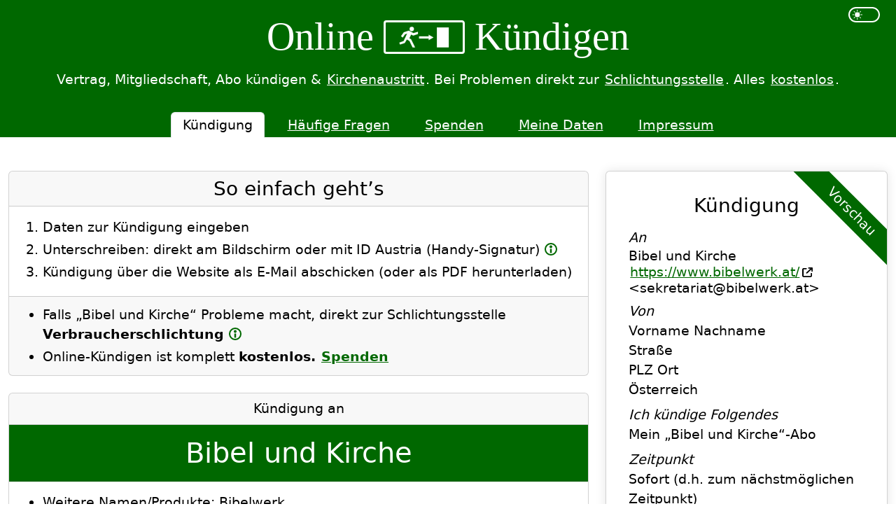

--- FILE ---
content_type: text/html; charset=UTF-8
request_url: https://www.online-kuendigen.at/bibel-und-kirche-abo
body_size: 20907
content:

<!DOCTYPE html>
<html lang="de" dir="ltr" data-bs-theme="light">
    <head>
                        <meta charset="utf-8">
            <meta name="viewport" content="width=device-width, initial-scale=1.0">
        
                    <title>Bibel und Kirche Kostenlos Online Kündigen</title>
        <link rel="canonical" href="https://www.online-kuendigen.at/bibel-und-kirche-abo">        <meta name="description" content="Möchtest du Bibel und Kirche Kostenlos Kündigen? Einfach, Gratis &amp; Rechtsgültig → Direkt zur Schlichtungsstelle bei Problemen → Schnell &amp; Sicher.">
        <meta name="color-scheme" content="light dark">

                        <link rel="icon" type="image/png" href="/favicon-96x96.png" sizes="96x96">
        <link rel="icon" type="image/svg+xml" href="/favicon.svg">
        <link rel="shortcut icon" href="/favicon.ico?v=3">
        <link rel="apple-touch-icon" sizes="180x180" href="/apple-touch-icon.png?v=3">
        <meta name="apple-mobile-web-app-title" content="Online-Kündigen">
        <link rel="manifest" href="/site.webmanifest">

                        
<link rel="stylesheet" href="/assets/vendor/bootstrap/dist/css/bootstrap.min-z0zQt-h.css">
<link rel="stylesheet" href="/assets/aaok-cW2XayQ.css">
<link rel="stylesheet" href="/assets/app-ameTtaR.css">
<script type="importmap">
{
    "imports": {
        "app": "/assets/app-DXsZc77.js",
        "bootstrap/dist/css/bootstrap.min.css": "data:application/javascript,",
        "/assets/aaok.css": "data:application/javascript,",
        "/assets/app.css": "data:application/javascript,",
        "/assets/toggle-light-dark.js": "/assets/toggle-light-dark-jOIWgeD.js",
        "masonry-layout": "/assets/vendor/masonry-layout/masonry-layout.index-JQLBVQE.js",
        "/assets/utils.js": "/assets/utils-A1FHYbw.js",
        "/assets/moreInfo.js": "/assets/moreInfo-Oeb8PyJ.js",
        "/assets/tipp.js": "/assets/tipp-uvkDWe_.js",
        "outlayer": "/assets/vendor/outlayer/outlayer.index-xi65Foh.js",
        "get-size": "/assets/vendor/get-size/get-size.index-UubEKtd.js",
        "ev-emitter": "/assets/vendor/ev-emitter/ev-emitter.index-DyBwnTO.js",
        "fizzy-ui-utils": "/assets/vendor/fizzy-ui-utils/fizzy-ui-utils.index-jfSd0W3.js",
        "kuendigung": "/assets/kuendigung-_nZq1Ss.js",
        "axios": "/assets/vendor/axios/axios.index-9a9vHpC.js",
        "/assets/signature_pad.js": "/assets/signature_pad-mLMJ5qr.js",
        "/assets/UploadedAttachment.js": "/assets/UploadedAttachment-JuQ-6Gj.js",
        "/assets/UploadedAttachmentResponse.js": "/assets/UploadedAttachmentResponse-wz0TYup.js",
        "/assets/uploadedAttachments.js": "/assets/uploadedAttachments-ydUTumV.js",
        "signature_pad": "/assets/vendor/signature_pad/signature_pad.index-sAEknkY.js",
        "kuendigungAbgeschickt": "/assets/kuendigungAbgeschickt-eSwgDEq.js",
        "haeufigeFragen": "/assets/haeufigeFragen-dfSqgOh.js",
        "spenden": "/assets/spenden-bNTjjz3.js",
        "desandro-matches-selector": "/assets/vendor/desandro-matches-selector/desandro-matches-selector.index-8WWWs7A.js"
    }
}
</script><script>
if (!HTMLScriptElement.supports || !HTMLScriptElement.supports('importmap')) (function () {
    const script = document.createElement('script');
    script.src = '/assets/vendor/es-module-shims/es-module-shims.index-1SzO8gg.js';
    
    document.head.appendChild(script);
})();
</script>
<link rel="modulepreload" href="/assets/app-DXsZc77.js">
<link rel="modulepreload" href="/assets/toggle-light-dark-jOIWgeD.js">
<link rel="modulepreload" href="/assets/vendor/masonry-layout/masonry-layout.index-JQLBVQE.js">
<link rel="modulepreload" href="/assets/utils-A1FHYbw.js">
<link rel="modulepreload" href="/assets/moreInfo-Oeb8PyJ.js">
<link rel="modulepreload" href="/assets/tipp-uvkDWe_.js">
<link rel="modulepreload" href="/assets/vendor/outlayer/outlayer.index-xi65Foh.js">
<link rel="modulepreload" href="/assets/vendor/get-size/get-size.index-UubEKtd.js">
<link rel="modulepreload" href="/assets/vendor/ev-emitter/ev-emitter.index-DyBwnTO.js">
<link rel="modulepreload" href="/assets/vendor/fizzy-ui-utils/fizzy-ui-utils.index-jfSd0W3.js">
<link rel="modulepreload" href="/assets/kuendigung-_nZq1Ss.js">
<link rel="modulepreload" href="/assets/vendor/axios/axios.index-9a9vHpC.js">
<link rel="modulepreload" href="/assets/signature_pad-mLMJ5qr.js">
<link rel="modulepreload" href="/assets/UploadedAttachment-JuQ-6Gj.js">
<link rel="modulepreload" href="/assets/UploadedAttachmentResponse-wz0TYup.js">
<link rel="modulepreload" href="/assets/uploadedAttachments-ydUTumV.js">
<link rel="modulepreload" href="/assets/vendor/signature_pad/signature_pad.index-sAEknkY.js">
<script type="module">import 'app';import 'kuendigung';</script>                                                <script>
                window.CSS_HIDDEN_CLASS   = 'd-none';                 window.SUCHEN_Q_MINLENGTH = 2
            </script>
        
        <script>
        window.BROWSERTAB_ID_PREFIX        = 'OnlineKuendigenTab_';
        window.UNIQUE_ID_LENGTH            =  50;
        window.FORM_PREFIX                 = 'formKuendigung';         window.MAX_FILE_SIZE               =  15000000;
        /** @type {Boolean} */
        window.BRANCHE_KIRCHENAUSTRITT     =  false;
        window.EMPFAENGER_NAME             = 'Bibel und Kirche';
        window.EMPFAENGER_PATH             = 'bibel-und-kirche-abo';
        /** @type {Array<string>} */
        window.VERSICHERUNGEN_NICHT_BRIEF  = [': Auf gut Glück / Andere', 'Andere Versicherung'];
        window.PATH_AJAX_POST_ATTACHMENT   = '/ajax-post-attachment';
        window.PATH_AJAX_DELETE_ATTACHMENT = '/ajax-delete-attachment';
        /** @type {Array<UploadedAttachment>} */
        window.UPLOADED_ATTACHMENTS        =  [];         window.WORT_KUENDIGUNG             = 'Kündigung';
        window.PATH_AJAX_ORTE_MIT_PLZ      = '/ajax/orte-mit-plz';
    </script>
    </head>
    <body>
        <a href="#main" class="visually-hidden-focusable">Sprung zum Inhalt</a>
        <header class="pt-1 text-center bg-primary">
            <div class="container">
                <div class="row">
                    <div class="col-8 col-md-10 offset-2 offset-md-1">                         <div class="okLogo pt-3 pb-3">Online <svg xmlns="http://www.w3.org/2000/svg" viewBox="0 0 345 145">
        <circle id="kopf" fill="#fff" cx="93.647453" cy="21.33972" r="13.567612" />
        <path id="koerper" fill="#fff" d="M 114.23936,137.08779 89.5,86.600354 78.191027,79.989362 89.483036,56.301563 103.26532,62.702786 132.97762,52.600354 132.21744,39.41775 104.46637,47.408056 75.033811,32.020115 43.25351,42.272452 26,66.486652 36.228071,75.138672 51.118866,54.159185 64.723612,50.490633 42.334317,97.660564 15.47034,107.39349 19.677068,119.10035 49.255427,109.44508 62.5,87.246354 l 16.797147,9.354 19.572799,40.499996 z" />
        <path id="pfeil" fill="#fff" d="M 231.03595,74.651734 201,58 l 4e-5,10.10035 -61,0 0,13 61,0 L 201,91.2 Z" />
        <rect id="tuer" fill="#fff" width="74.776543" height="125.33468" x="252.96745" y="11.88715" />
    </svg> Kündigen</div>
                    </div> <!-- col -->
                    <div class="col-2 col-md-1 text-end">
                                                <div class="form-check form-switch d-inline-block">
                            <input class="form-check-input" type="checkbox" role="switch" id="toggleLightDark" title="Umschalten zwischen hellem und dunklem Layout">
                        </div> <!-- form-check -->
                    </div> <!-- col -->
                </div> <!-- row -->
                <div class="tagline text-center mb-3">
                                        Vertrag, Mitgliedschaft, Abo kündigen & <a href="/suchen?q=kirchenaustritt">Kirchenaustritt</a>.
                    Bei Problemen direkt zur <a href="/haeufige-fragen#was-sind-schlichtungsstellen">Schlichtungsstelle</a>. Alles <a href="/haeufige-fragen#ist-online-kuendigen-wirklich-kostenlos">kostenlos</a>.
                </div> <!-- tagline -->
                <nav class="d-flex lh-1 pt-3">
                    <ul class="nav nav-tabs mx-auto border-bottom-0">                                                                                                                         <li class="nav-item" aria-current="page"><span class="nav-link active px-3 py-2 mx-2">Kündigung</span></li>
                                                                                                                                                                                    <li class="nav-item"><a class="nav-link px-3 py-2 mx-2" href="/haeufige-fragen">Häufige Fragen</a></li>
                                                                                                                                                                                    <li class="nav-item"><a class="nav-link px-3 py-2 mx-2" href="/spenden">Spenden</a></li>
                                                                                                                                                                                    <li class="nav-item"><a class="nav-link px-3 py-2 mx-2" href="/meine-daten">Meine Daten</a></li>
                                                                                                                                                                                    <li class="nav-item"><a class="nav-link px-3 py-2 mx-2" href="/impressum">Impressum</a></li>
                                                                                                                                                                                                                                                </ul>
                </nav>
            </div> <!-- container -->
        </header>
        <noscript class="alert alert-danger text-center mt-4">Online-Kündigen benötigt JavaScript</noscript>
                <main id="main" class="container pt-5">             <div class="row">
    <div class="col-12 col-lg-6 col-xl-8 mb-5">
        <div id="Kuendigung">
    <section class="anleitung card mb-4">
    <h1 class="card-header h3 fw-normal">So einfach geht’s</h1>
    <div class="card-body">
        <ol class="mb-0">
            <li>Daten zur Kündigung eingeben</li>
            <li>
                Unterschreiben:
                                                                                direkt am Bildschirm oder                                             mit ID Austria (Handy-Signatur)                                                    <button type="button" class="moreInfoLink" title="Mehr Infos" aria-controls="moreInfo-unterschreiben" aria-expanded="false">
                        <svg width="18" height="18" viewBox="0 0 4.7625 4.7625" xmlns="http://www.w3.org/2000/svg">
            <circle class="kreis" cx="2.3813" cy="2.3813" r="2.1167" fill="none" stroke="#000" stroke-width=".52919"/>
            <circle class="i-punkt" cx="2.3812" cy="1.4553" r=".21095" stroke="#000" fill="#000" stroke-width=".63643"/>
            <rect class="i-strich" x="2.0505" y="2.2226" width=".66146" height="1.5875" ry=".12917"/>
        </svg></button>                 <div id="moreInfo-unterschreiben" class="moreInfo d-none" hidden="">
                    <button type="button" class="buttonCloseMoreInfo btn-close" aria-label="Mehr Infos schließen"></button>
                    Möglichkeiten, um zu unterschreiben:
                    <ul>
                                                                            <li><strong>Am Tablet oder Handy:</strong> Unterschreib mit einem Stift oder Finger direkt am Bildschirm</li>
                                                                            <li><strong>Mit ID Austria</strong> (Handy-Signatur) <button type="button" class="moreInfoLink" title="Mehr Infos" aria-controls="moreInfo-id-austria" aria-expanded="false">
                        <svg width="18" height="18" viewBox="0 0 4.7625 4.7625" xmlns="http://www.w3.org/2000/svg">
            <circle class="kreis" cx="2.3813" cy="2.3813" r="2.1167" fill="none" stroke="#000" stroke-width=".52919"/>
            <circle class="i-punkt" cx="2.3812" cy="1.4553" r=".21095" stroke="#000" fill="#000" stroke-width=".63643"/>
            <rect class="i-strich" x="2.0505" y="2.2226" width=".66146" height="1.5875" ry=".12917"/>
        </svg></button>
                                <div id="moreInfo-id-austria" class="moreInfo d-none" hidden="">
        <button type="button" class="buttonCloseMoreInfo btn-close" aria-label="Mehr Infos schließen"></button>
        Die ID Austria (früher: „Handy-Signatur“) ist ein amtlicher elektronischer Ausweis der Republik Österreich. Nach der Aktivierung kannst du Dokumente elektronisch unterschreiben. Mehr Infos & Registrierung: <a href="https://www.id-austria.gv.at/">www.id-austria.gv.at</a>
    </div> <!-- moreInfo-idAustria -->
                                                </li>
                    </ul>
                    Du kannst das ausgefüllte Kündigungsschreiben natürlich auch herunterladen (PDF) und selbst abschicken.
                </div> <!-- moreInfo-unterschrift -->
            </li>
            <li>Kündigung über die Website als E-Mail abschicken (oder als PDF herunterladen)</li>
        </ol>
    </div> <!-- card-body -->
    <div class="card-footer">
        <ul class="my-1">
                                            <li>Falls „Bibel und Kirche“ Probleme macht, direkt zur Schlichtungsstelle <strong>Verbraucherschlichtung</strong> <button type="button" class="moreInfoLink" title="Mehr Infos" aria-controls="moreInfo-schlichtungsstelle" aria-expanded="false">
                        <svg width="18" height="18" viewBox="0 0 4.7625 4.7625" xmlns="http://www.w3.org/2000/svg">
            <circle class="kreis" cx="2.3813" cy="2.3813" r="2.1167" fill="none" stroke="#000" stroke-width=".52919"/>
            <circle class="i-punkt" cx="2.3812" cy="1.4553" r=".21095" stroke="#000" fill="#000" stroke-width=".63643"/>
            <rect class="i-strich" x="2.0505" y="2.2226" width=".66146" height="1.5875" ry=".12917"/>
        </svg></button>
                    <div id="moreInfo-schlichtungsstelle" class="moreInfo d-none" hidden="">
                        <button type="button" class="buttonCloseMoreInfo btn-close" aria-label="Mehr Infos schließen"></button>
                        Bei Problemen kannst du die Kündigung direkt über Online-Kündigen an die zuständige Schlichtungsstelle Verbraucherschlichtung übergeben. <a href="/haeufige-fragen#was-sind-schlichtungsstellen">Mehr Infos über Schlichtungsstellen</a>
                    </div> <!-- moreInfo-schlichtungsstelle -->
                </li>
                        <li>Online-Kündigen ist komplett <strong>kostenlos.</strong> <strong><a href="/spenden">Spenden</a></strong></li>
        </ul>
    </div> <!-- card-footer -->
</section> <!-- anleitung card -->

    <section>
        
<section class="card mb-4 kuendigungAn">
    <div class="card-header text-center">Kündigung an</div>
    <h1 class="card-header h1 fw-normal text-center p-3 bg-primary text-white">Bibel und Kirche</h1>
    <div class="card-body">
        
<ul class="empfaengerdetails">                 <li>Weitere Namen/Produkte: Bibelwerk</li>
                <li>Branche/Kategorie: Zeitung/Zeitschrift</li>
                <li>Homepage: <a href="https://www.bibelwerk.at/" target="_blank" rel="nofollow"><span class="text-nowrap">https://www.bibelwerk.at/<svg xmlns="http://www.w3.org/2000/svg" viewBox="0 0 512 512" class="iconNewTab"><!--! Font Awesome Pro 6.4.0 by @fontawesome - https://fontawesome.com License - https://fontawesome.com/license (Commercial License) Copyright 2023 Fonticons, Inc. --><path d="M320 0c-17.7 0-32 14.3-32 32s14.3 32 32 32h82.7L201.4 265.4c-12.5 12.5-12.5 32.8 0 45.3s32.8 12.5 45.3 0L448 109.3V192c0 17.7 14.3 32 32 32s32-14.3 32-32V32c0-17.7-14.3-32-32-32H320zM80 32C35.8 32 0 67.8 0 112V432c0 44.2 35.8 80 80 80H400c44.2 0 80-35.8 80-80V320c0-17.7-14.3-32-32-32s-32 14.3-32 32V432c0 8.8-7.2 16-16 16H80c-8.8 0-16-7.2-16-16V112c0-8.8 7.2-16 16-16H192c17.7 0 32-14.3 32-32s-14.3-32-32-32H80z"/></svg></span></a></li>
                    <li>
            E-Mail-Adresse: <span class="hyphensNone">&lt;sekretariat@bibelwerk.at&gt;</span> <button type="button" class="moreInfoLink" title="Mehr Infos" aria-controls="moreInfo-emailQuelle" aria-expanded="false">
                        <svg width="18" height="18" viewBox="0 0 4.7625 4.7625" xmlns="http://www.w3.org/2000/svg">
            <circle class="kreis" cx="2.3813" cy="2.3813" r="2.1167" fill="none" stroke="#000" stroke-width=".52919"/>
            <circle class="i-punkt" cx="2.3812" cy="1.4553" r=".21095" stroke="#000" fill="#000" stroke-width=".63643"/>
            <rect class="i-strich" x="2.0505" y="2.2226" width=".66146" height="1.5875" ry=".12917"/>
        </svg></button>
            <div id="moreInfo-emailQuelle" class="moreInfo d-none" hidden="">
                <button type="button" class="buttonCloseMoreInfo btn-close" aria-label="Mehr Infos schließen"></button>
                                Quelle der E-Mail-Adresse:                                 <a href="https://www.bibelwerk.at/kontakt" target="_blank" rel="nofollow"><span class="text-nowrap">https://www.bibelwerk.at/kontakt<svg xmlns="http://www.w3.org/2000/svg" viewBox="0 0 512 512" class="iconNewTab"><!--! Font Awesome Pro 6.4.0 by @fontawesome - https://fontawesome.com License - https://fontawesome.com/license (Commercial License) Copyright 2023 Fonticons, Inc. --><path d="M320 0c-17.7 0-32 14.3-32 32s14.3 32 32 32h82.7L201.4 265.4c-12.5 12.5-12.5 32.8 0 45.3s32.8 12.5 45.3 0L448 109.3V192c0 17.7 14.3 32 32 32s32-14.3 32-32V32c0-17.7-14.3-32-32-32H320zM80 32C35.8 32 0 67.8 0 112V432c0 44.2 35.8 80 80 80H400c44.2 0 80-35.8 80-80V320c0-17.7-14.3-32-32-32s-32 14.3-32 32V432c0 8.8-7.2 16-16 16H80c-8.8 0-16-7.2-16-16V112c0-8.8 7.2-16 16-16H192c17.7 0 32-14.3 32-32s-14.3-32-32-32H80z"/></svg></span></a>
    
                            </div> <!-- infokastel-emailQuelle -->
        </li>
                <li>Zuständige Schlichtungsstelle: Verbraucherschlichtung <button type="button" class="moreInfoLink" title="Mehr Infos" aria-controls="moreInfo-empfaengerSchlichtungsstelle" aria-expanded="false">
                        <svg width="18" height="18" viewBox="0 0 4.7625 4.7625" xmlns="http://www.w3.org/2000/svg">
            <circle class="kreis" cx="2.3813" cy="2.3813" r="2.1167" fill="none" stroke="#000" stroke-width=".52919"/>
            <circle class="i-punkt" cx="2.3812" cy="1.4553" r=".21095" stroke="#000" fill="#000" stroke-width=".63643"/>
            <rect class="i-strich" x="2.0505" y="2.2226" width=".66146" height="1.5875" ry=".12917"/>
        </svg></button>
            <div id="moreInfo-empfaengerSchlichtungsstelle" class="moreInfo d-none" hidden="">
                <button type="button" class="buttonCloseMoreInfo btn-close" aria-label="Mehr Infos schließen"></button>
                Falls der Empfänger deine Kündigung nicht akzeptiert, kannst du den Fall über Online-Kündigen gleich direkt an die Schlichtungsstelle übergeben. <a href="/haeufige-fragen#was-sind-schlichtungsstellen">Mehr Infos über Schlichtungsstellen</a>
            </div> <!-- moreInfo-empfaengerSchlichtungsstelle -->
        </li>
    </ul>

                    <details id="tippFehler" class="card mb-3">
    <summary class="card-header">Fehler gefunden? An Online-Kündigen melden</summary>
    <div class="card-body">
        Was stimmt nicht?
        <details class="card mt-3 tippFehlerEmail">
            <summary class="card-header">Die E-Mail-Adresse <span class="hyphensNone">&lt;sekretariat@bibelwerk.at&gt;</span> ist falsch</summary>
            <div class="card-body" id="tippFehlerEmail">
                                    


    <div class="bd-callout">Quelle dieser E-Mail-Adresse:                                 <a href="https://www.bibelwerk.at/kontakt" target="_blank" rel="nofollow"><span class="text-nowrap">https://www.bibelwerk.at/kontakt<svg xmlns="http://www.w3.org/2000/svg" viewBox="0 0 512 512" class="iconNewTab"><!--! Font Awesome Pro 6.4.0 by @fontawesome - https://fontawesome.com License - https://fontawesome.com/license (Commercial License) Copyright 2023 Fonticons, Inc. --><path d="M320 0c-17.7 0-32 14.3-32 32s14.3 32 32 32h82.7L201.4 265.4c-12.5 12.5-12.5 32.8 0 45.3s32.8 12.5 45.3 0L448 109.3V192c0 17.7 14.3 32 32 32s32-14.3 32-32V32c0-17.7-14.3-32-32-32H320zM80 32C35.8 32 0 67.8 0 112V432c0 44.2 35.8 80 80 80H400c44.2 0 80-35.8 80-80V320c0-17.7-14.3-32-32-32s-32 14.3-32 32V432c0 8.8-7.2 16-16 16H80c-8.8 0-16-7.2-16-16V112c0-8.8 7.2-16 16-16H192c17.7 0 32-14.3 32-32s-14.3-32-32-32H80z"/></svg></span></a>
    </div>
    <form name="formTippFehlerEmail" method="post" action="/tipp-fehler-email/4187" id="formTippFehlerEmail">
    
    <div class="mb-3">
        <label for="formTippFehlerEmail_richtigeEmail" class="form-label required"><span title="Pflichtfeld" class="pflichtfeld">*</span> Richtige E-Mail-Adresse von „Bibel und Kirche“</label>
        <input type="email" id="formTippFehlerEmail_richtigeEmail" name="formTippFehlerEmail[richtigeEmail]" required="required" class="form-control" />
        
        <div id="fehlermeldungExistierendeMailadresse" class="d-none">Diese E-Mail-Adresse ist eh eingetragen ;-)</div>
    </div> <!-- mb-3 -->
    <div class="mb-3">
        <div class="mb-2">             <label class="d-inline form-label required" for="formTippFehlerEmail_quelle"><span title="Pflichtfeld" class="pflichtfeld">*</span> Wo hast du diese E-Mail-Adresse gefunden? Bitte kopier die komplette URL hier hinein:</label> <button type="button" class="moreInfoLink" title="Mehr Infos" aria-controls="moreInfo-quelle" aria-expanded="false">
                        <svg width="18" height="18" viewBox="0 0 4.7625 4.7625" xmlns="http://www.w3.org/2000/svg">
            <circle class="kreis" cx="2.3813" cy="2.3813" r="2.1167" fill="none" stroke="#000" stroke-width=".52919"/>
            <circle class="i-punkt" cx="2.3812" cy="1.4553" r=".21095" stroke="#000" fill="#000" stroke-width=".63643"/>
            <rect class="i-strich" x="2.0505" y="2.2226" width=".66146" height="1.5875" ry=".12917"/>
        </svg></button>
            <div id="moreInfo-quelle" class="moreInfo d-none" hidden="">
                <button type="button" class="buttonCloseMoreInfo btn-close" aria-label="Mehr Infos schließen"></button>
                Ich trage nur E-Mail-Adressen ein, die irgendwo online stehen, damit ich sie auch in Zukunft aktualisieren kann.
            </div> <!-- moreInfo-quelle -->
        </div> <!-- mb-2 -->
        <input type="url" id="formTippFehlerEmail_quelle" name="formTippFehlerEmail[quelle]" required="required" placeholder="https://www.bibelwerk.at/..." class="form-control" />
        
    </div> <!-- mb- -->
    <div class="mb-3"><label for="formTippFehlerEmail_anmerkungen" class="form-label">Zusätzliche Anmerkungen</label><input type="text" id="formTippFehlerEmail_anmerkungen" name="formTippFehlerEmail[anmerkungen]" class="form-control" /></div>
    <div class="mb-3"><label for="formTippFehlerEmail_email" class="form-label">Deine eigene E-Mail-Adresse (für Rückfragen)</label><input type="email" id="formTippFehlerEmail_email" name="formTippFehlerEmail[email]" class="form-control" /></div>
    <div class="leerLassen"><label for="formTippFehlerEmail_email_confirm" class="form-label">Dieses Feld unbedingt leer lassen!</label><input type="text" id="formTippFehlerEmail_email_confirm" name="formTippFehlerEmail[email_confirm]" class="leerLassen form-control" /></div>
    <div class="spinner d-none"></div>
    <div class="mb-3"><button type="submit" id="formTippFehlerEmail_submit" name="formTippFehlerEmail[submit]" class="btn-primary btn">Fehler melden</button></div>
    </form>

                            </div> <!-- card-body -->
        </details>
        <details class="card mt-3 tippFehlerSonstiges">
            <summary class="card-header">Etwas anderes ist falsch</summary>
            <div class="card-body" id="tippFehlerSonstiges">
                

    <form name="formTippFehlerSonstiges" method="post" action="/tipp-fehler-sonstiges/4187" id="formTippFehlerSonstiges">
    
    <div class="mb-3"><label for="formTippFehlerSonstiges_text" class="form-label required"><span title="Pflichtfeld" class="pflichtfeld">*</span> Was stimmt nicht bei „Bibel und Kirche“</label><textarea id="formTippFehlerSonstiges_text" name="formTippFehlerSonstiges[text]" required="required" placeholder="Beispiele:
Empfänger heißt jetzt anders
Firma gibt’s nicht mehr" rows="3" maxlength="1000" data-autoresize="" class="form-control"></textarea></div>
    <div class="mb-3"><label for="formTippFehlerSonstiges_email" class="form-label">Deine eigene E-Mail-Adresse (für Rückfragen)</label><input type="email" id="formTippFehlerSonstiges_email" name="formTippFehlerSonstiges[email]" class="form-control" /></div>
    <div class="leerLassen"><label for="formTippFehlerSonstiges_email_confirm" class="form-label">Dieses Feld unbedingt leer lassen!</label><input type="text" id="formTippFehlerSonstiges_email_confirm" name="formTippFehlerSonstiges[email_confirm]" class="leerLassen form-control" /></div>
    <div class="spinner d-none"></div>
    <div class="mb-3"><button type="submit" id="formTippFehlerSonstiges_submit" name="formTippFehlerSonstiges[submit]" class="btn-primary btn">Fehler melden</button></div>
    </form>

            </div> <!-- card-body -->
        </details>
    </div> <!-- card-body -->
</details>

        
                        
                                
<div class="card">
    <form id="formSuchen" class="card-header">
        <div class="input-group input-group">
            <label for="inputSuchen" class="visually-hidden">Empfänger suchen</label>
            <input id="inputSuchen" class="form-control" type="search" inputmode="search" maxlength="50" placeholder="Falscher Empfänger? Suchen in 4.815 anderen…">
                        <button id="buttonSuchen" class="input-group-text" type="button"><span class="visually-hidden">Suchen</span><!-- Entypo pictogram by Daniel Bruce — www.entypo.com --><svg width="18" height="18" viewBox="0 0 16 16" xmlns="http://www.w3.org/2000/svg"><path d="m15.2 13.2-3.6-3.59c0.541-0.888 0.853-1.93 0.853-3.05 0-3.24-2.81-6.06-6.06-6.06-3.26 0.001-5.89 2.63-5.89 5.88 0 3.24 2.81 6.06 6.06 6.06 1.08 0 2.09-0.293 2.96-0.801l3.58 3.6c0.353 0.352 0.926 0.352 1.28 0l0.895-0.895c0.352-0.352 0.224-0.798-0.128-1.15zm-12.9-6.82c0-2.25 1.82-4.07 4.07-4.07s4.25 2 4.25 4.25-1.82 4.07-4.07 4.07-4.25-1.98-4.25-4.22z" /></svg></button>
        </div> <!-- input-group -->
    </form>
    <div id="suchergebnis" class="suchergebnis">
            </div> <!-- suchergebnis -->
    <details id="detailsTippNeuerEmpfaenger" class="d-none">         <summary class="card-footer">Nicht gefunden? Neuen Empfänger vorschlagen</summary>
        <div class="card-body border-top">
            
<div id="tippNeuerEmpfaenger" data-tipp-neuer-empfaenger-suchen-url="/tipp-neuer-empfaenger-suchen">
    <h4 class="h5">Neue Firma/Organisation/Zeitschrift für Online-Kündigen vorschlagen</h4>
                    <div class="bd-callout">Checkliste:
            <ul class="mb-0">
                <li>
                    Keine Hausverwaltungen/Vermieter (d.h. Wohnungskündigungen) <button type="button" class="moreInfoLink" title="Mehr Infos" aria-controls="moreInfo-checklisteHausverwaltung" aria-expanded="false">
                        <svg width="18" height="18" viewBox="0 0 4.7625 4.7625" xmlns="http://www.w3.org/2000/svg">
            <circle class="kreis" cx="2.3813" cy="2.3813" r="2.1167" fill="none" stroke="#000" stroke-width=".52919"/>
            <circle class="i-punkt" cx="2.3812" cy="1.4553" r=".21095" stroke="#000" fill="#000" stroke-width=".63643"/>
            <rect class="i-strich" x="2.0505" y="2.2226" width=".66146" height="1.5875" ry=".12917"/>
        </svg></button>
                    <div id="moreInfo-checklisteHausverwaltung" class="moreInfo d-none" hidden="">
                        <button type="button" class="buttonCloseMoreInfo btn-close" aria-label="Mehr Infos schließen"></button>
                        <ul>
                            <li>Erstens gibt es eine unüberschaubare Anzahl an (Privat-)Vermietern.</li>
                            <li>Zweitens funktioniert die Grundidee von Online-Kündigen („Kündigung ein Mal eintragen – der Rest läuft automatisch“) bei einer Wohnungskündigung sowieso nicht, weil ja meistens noch diverse Fragen zu klären sind (z.B. Schlüsselübergabe oder Kaution/Ablöse).</li>
                            <li>Und drittens will ich nicht einmal im Entferntesten etwas damit zu tun haben, falls bei diesem heiklen Thema (Wohnen!) vielleicht irgendein Missverständnis herauskommt.</li>
                        </ul>
                    </div> <!-- moreInfo-checklisteHausverwaltung -->
                </li>
                <li>
                    Kein Rücktritt/Widerruf (von einer Online-Bestellung) <button type="button" class="moreInfoLink" title="Mehr Infos" aria-controls="moreInfo-checklisteRuecktritt" aria-expanded="false">
                        <svg width="18" height="18" viewBox="0 0 4.7625 4.7625" xmlns="http://www.w3.org/2000/svg">
            <circle class="kreis" cx="2.3813" cy="2.3813" r="2.1167" fill="none" stroke="#000" stroke-width=".52919"/>
            <circle class="i-punkt" cx="2.3812" cy="1.4553" r=".21095" stroke="#000" fill="#000" stroke-width=".63643"/>
            <rect class="i-strich" x="2.0505" y="2.2226" width=".66146" height="1.5875" ry=".12917"/>
        </svg></button>
                    <div id="moreInfo-checklisteRuecktritt" class="moreInfo d-none" hidden="">
                        <button type="button" class="buttonCloseMoreInfo btn-close" aria-label="Mehr Infos schließen"></button>
                        <ul>
                            <li>Erstens gibt es Webshops wie Sand am Meer.</li>
                            <li>Zweitens sind Online-Händler gesetzlich verpflichtet, dir ein einfaches Formular für den Rücktritt („Widerruf“) zur Verfügung zu stellen.</li>
                        </ul>
                    </div> <!-- moreInfo-checklisteRuecktritt -->
                </li>
                <li>
                    Keine Gratis-Sachen <button type="button" class="moreInfoLink" title="Mehr Infos" aria-controls="moreInfo-checklisteKostenpflichtig" aria-expanded="false">
                        <svg width="18" height="18" viewBox="0 0 4.7625 4.7625" xmlns="http://www.w3.org/2000/svg">
            <circle class="kreis" cx="2.3813" cy="2.3813" r="2.1167" fill="none" stroke="#000" stroke-width=".52919"/>
            <circle class="i-punkt" cx="2.3812" cy="1.4553" r=".21095" stroke="#000" fill="#000" stroke-width=".63643"/>
            <rect class="i-strich" x="2.0505" y="2.2226" width=".66146" height="1.5875" ry=".12917"/>
        </svg></button>
                    <div id="moreInfo-checklisteKostenpflichtig" class="moreInfo d-none" hidden="">
                        <button type="button" class="buttonCloseMoreInfo btn-close" aria-label="Mehr Infos schließen"></button>
                        <ul>
                            <li>Keine kostenlosen Web-Foren, Online-Plattformen usw.: Hier kannst du meist direkt auf der Website deinen Account löschen.</li>
                            <li>Keine Firmen, die dir nur Kataloge/Spendenaufrufe/Newsletter schicken: Hier reicht meist eine einfache E-Mail, dass du nichts mehr bekommen möchtest.</li>
                        </ul>
                    </div> <!-- moreInfo-checklisteKostenpflichtig -->
                </li>
                <li>
                    Keine Verträge, die sich nur an Firmen richten (B2B) <button type="button" class="moreInfoLink" title="Mehr Infos" aria-controls="moreInfo-checklisteB2b" aria-expanded="false">
                        <svg width="18" height="18" viewBox="0 0 4.7625 4.7625" xmlns="http://www.w3.org/2000/svg">
            <circle class="kreis" cx="2.3813" cy="2.3813" r="2.1167" fill="none" stroke="#000" stroke-width=".52919"/>
            <circle class="i-punkt" cx="2.3812" cy="1.4553" r=".21095" stroke="#000" fill="#000" stroke-width=".63643"/>
            <rect class="i-strich" x="2.0505" y="2.2226" width=".66146" height="1.5875" ry=".12917"/>
        </svg></button>
                    <div id="moreInfo-checklisteB2b" class="moreInfo d-none" hidden="">
                        <button type="button" class="buttonCloseMoreInfo btn-close" aria-label="Mehr Infos schließen"></button>
                        Wenn du selbst eine Firma bist, dann schlag bitte nur Empfänger vor, die auch für Privatpersonen sinnvoll sein könnten.
                    </div> <!-- moreInfo-checklisteB2b -->
                </li>
                <li>Keine Job-Kündigungen <button type="button" class="moreInfoLink" title="Mehr Infos" aria-controls="moreInfo-checklisteJob" aria-expanded="false">
                        <svg width="18" height="18" viewBox="0 0 4.7625 4.7625" xmlns="http://www.w3.org/2000/svg">
            <circle class="kreis" cx="2.3813" cy="2.3813" r="2.1167" fill="none" stroke="#000" stroke-width=".52919"/>
            <circle class="i-punkt" cx="2.3812" cy="1.4553" r=".21095" stroke="#000" fill="#000" stroke-width=".63643"/>
            <rect class="i-strich" x="2.0505" y="2.2226" width=".66146" height="1.5875" ry=".12917"/>
        </svg></button>
                    <div id="moreInfo-checklisteJob" class="moreInfo d-none" hidden="">
                        <button type="button" class="buttonCloseMoreInfo btn-close" aria-label="Mehr Infos schließen"></button>
                        Deinen Arbeitsvertrag kannst du hier natürlich nicht kündigen ;-)
                    </div> <!-- moreInfo-checklisteJob -->
                </li>
                <li>Österreich-Bezug</li>
            </ul>
        </div> <!-- bd-callout -->
        <form name="formTippNeuerEmpfaenger" method="post" action="/tipp-neuer-empfaenger" id="formTippNeuerEmpfaenger">
        
        <div class="row">
            <div class="col-12 col-xl-6"><div class="mb-3"><label for="formTippNeuerEmpfaenger_homepage" class="form-label required"><span title="Pflichtfeld" class="pflichtfeld">*</span> Website des Empfängers</label><input type="text" id="formTippNeuerEmpfaenger_homepage" name="formTippNeuerEmpfaenger[homepage]" required="required" placeholder="https://..." class="form-control" /></div></div>
            <div class="col-12 col-xl-6"><div class="mb-3"><label for="formTippNeuerEmpfaenger_email" class="form-label required"><span title="Pflichtfeld" class="pflichtfeld">*</span> Deine eigene E-Mail-Adresse (für Rückfragen)</label><input type="email" id="formTippNeuerEmpfaenger_email" name="formTippNeuerEmpfaenger[email]" required="required" class="form-control" /></div></div>
                            <div class="col-12 leerLassen"><label for="formTippNeuerEmpfaenger_email_confirm" class="form-label">Dieses Feld unbedingt leer lassen!</label><input type="text" id="formTippNeuerEmpfaenger_email_confirm" name="formTippNeuerEmpfaenger[email_confirm]" class="leerLassen form-control" /></div>
                                    <div id="tippNeuerEmpfaengerVorschlaege" class="suchergebnis"></div>
            <div class="col-12"><div class="mb-3"><label for="formTippNeuerEmpfaenger_text" class="form-label">Anmerkungen</label><textarea id="formTippNeuerEmpfaenger_text" name="formTippNeuerEmpfaenger[text]" placeholder="Beispiel: Was kann man dort kündigen?" maxlength="1000" data-autoresize="" class="form-control"></textarea></div></div>
            <div class="col-12">
                <div class="spinner d-none"></div>
                <div class="mb-3"><button type="submit" id="formTippNeuerEmpfaenger_submit" name="formTippNeuerEmpfaenger[submit]" class="btn-primary btn">Vorschlag abschicken</button></div>
            </div> <!-- col -->
        </div> <!-- row -->
        </form>
    </div> <!-- tippNeuerEmpfaenger -->
        </div> <!-- card-body -->
    </details>
</div> <!-- card -->

    </div> <!-- card-body -->
</section> <!-- kuendigungAn -->

                                                                                    <form name="formKuendigung" method="post" id="formKuendigung">
                <input type="hidden" id="formKuendigung_browsertabId" name="formKuendigung[browsertabId]" />
                <input type="hidden" id="formKuendigung_paintedSignatureData" name="formKuendigung[paintedSignatureData]" />
                <input type="hidden" id="formKuendigung_paintedSignatureDataUrl" name="formKuendigung[paintedSignatureDataUrl]" />
                <input type="hidden" id="MAX_FILE_SIZE" name="MAX_FILE_SIZE" value="15000000">
                <div id="fehlermeldungGesamtesFormular">
                                                                                                                                                                                                                                                                                                                                                                                                                                                                                                                                                                                                                                                                                                                                                                                                                                                                                                                                                                                                                                                                                                                                                                                                                                                                                                                                                                                                                                                                                                                                                                                                                                                                                                                                                                                                                                                                                                                        
                </div>
                                <fieldset class="card mb-4">
                    <legend class="card-header h5">
                        Kündigung
                    </legend> <!-- card-header -->
                    <div class="card-body">
                                                
                                                                            <div class="mb-3">
                                <div class="mb-2">                                     <label class="d-inline form-label" for="formKuendigung_kundennummer">Kundennummer oder Abonummer</label>
                                                                            <button type="button" class="moreInfoLink" title="Mehr Infos" aria-controls="moreInfo-kundennummer" aria-expanded="false">
                        <svg width="18" height="18" viewBox="0 0 4.7625 4.7625" xmlns="http://www.w3.org/2000/svg">
            <circle class="kreis" cx="2.3813" cy="2.3813" r="2.1167" fill="none" stroke="#000" stroke-width=".52919"/>
            <circle class="i-punkt" cx="2.3812" cy="1.4553" r=".21095" stroke="#000" fill="#000" stroke-width=".63643"/>
            <rect class="i-strich" x="2.0505" y="2.2226" width=".66146" height="1.5875" ry=".12917"/>
        </svg></button>
                                        <div id="moreInfo-kundennummer" class="moreInfo mb-0 d-none" hidden="">
                                            <button type="button" class="buttonCloseMoreInfo btn-close" aria-label="Mehr Infos schließen"></button>
                                            Wenn möglich, gib deine Vertrags-/Kunden-/Mitgliedsnummer (oder Ähnliches) an. Dadurch kann deine Kündigung schneller bearbeitet werden und es kann keine Verwechslung passieren.<br><strong>Wenn du die Nummer nicht weißt, gilt die Kündigung natürlich trotzdem.</strong><br>
                                            Siehe auch: <a href="/haeufige-fragen#mythos-eine-kuendigung-muss-unbedingt-meine-kundennummer-enthalten">Mythos: Eine Kündigung muss unbedingt meine Kundennummer enthalten</a>
                                        </div> <!-- moreInfo-kundennummer -->
                                                                    </div> <!-- mb-2 -->
                                <input type="text" id="formKuendigung_kundennummer" name="formKuendigung[kundennummer]" maxlength="100" class="form-control" />
                                
                                
                            </div> <!-- mb- -->
                        
                                                                                                             <fieldset class="mb-3">
                                    <legend class="visually-hidden">Ich kündige</legend>
                                    <fieldset class="mb-0"><legend class="col-form-label required">Ich kündige Folgendes</legend><div id="formKuendigung_ichKuendige">        <div>             <div class="form-check"><input type="radio" id="formKuendigung_ichKuendige_10" name="formKuendigung[ichKuendige]" required="required" class="radiobuttonProdukt form-check-input" value="Mein „Bibel und Kirche“-Abo" checked="checked" />
                <label class="form-check-label required" for="formKuendigung_ichKuendige_10">Mein „Bibel und Kirche“-Abo</label>
        </div>
        </div>
            <div class="form-check"><input type="radio" id="formKuendigung_ichKuendige_folgendes" name="formKuendigung[ichKuendige]" required="required" class="form-check-input" value="Folgendes" />
                <label class="form-check-label required" for="formKuendigung_ichKuendige_folgendes">Folgendes:</label>
        </div>
    </div></fieldset>                                                                             <div class="mb-3"><label class="visually-hidden form-label" for="formKuendigung_folgendes">Ich kündige Folgendes</label><input type="text" id="formKuendigung_folgendes" name="formKuendigung[folgendes]" maxlength="255" class="mt-2 form-control" /></div>
                                                                    </fieldset> <!-- mb-3 -->
                                                    
                                                
                                                
                                                                            <fieldset class="mb-3">
                                <legend class="col-form-label">Zeitpunkt <button type="button" class="moreInfoLink" title="Mehr Infos" aria-controls="moreInfo-zeitpunkt" aria-expanded="false">
                        <svg width="18" height="18" viewBox="0 0 4.7625 4.7625" xmlns="http://www.w3.org/2000/svg">
            <circle class="kreis" cx="2.3813" cy="2.3813" r="2.1167" fill="none" stroke="#000" stroke-width=".52919"/>
            <circle class="i-punkt" cx="2.3812" cy="1.4553" r=".21095" stroke="#000" fill="#000" stroke-width=".63643"/>
            <rect class="i-strich" x="2.0505" y="2.2226" width=".66146" height="1.5875" ry=".12917"/>
        </svg></button></legend>
                                <div> <!-- Container für MoreInfo -->                                     <div id="moreInfo-zeitpunkt" class="moreInfo d-none" hidden="">
                                        <button type="button" class="buttonCloseMoreInfo btn-close" aria-label="Mehr Infos schließen"></button>
                                        <ul class="mb-0">
                                                                                            <li><strong>„Sofort“</strong> bedeutet „zum nächstmöglichen Zeitpunkt“. Vorteil dieser Formulierung: Du kündigst <strong>schnellstmöglich,</strong> musst aber nicht selber nachschauen, wann der Vertrag genau ausläuft.
                                                                                                    </li>
                                                                                        <li>Bei <strong>„Später“</strong> kannst du ein Datum eingeben oder eine Beschreibung, z.B. „Am Ende der Gratis-Testphase“. Selbst wenn du ein zu frühes Datum angibst, muss es der Empfänger als Kündigung zum <em>nächstmöglichen</em> Datum akzeptieren; siehe auch: <a href="/haeufige-fragen#mythos-fuer-eine-kuendigung-muss-ich-das-beendigungsdatum-ganz-genau-wissen">Mythos: Für eine Kündigung muss ich das Beendigungsdatum ganz genau wissen</a></li>
                                        </ul>
                                    </div> <!-- moreInfo-zeitpunkt -->
                                </div> <!-- Container für MoreInfo -->
                                        <div class="form-check"><input type="radio" id="formKuendigung_zeitpunkt_0" name="formKuendigung[zeitpunkt]" required="required" class="form-check-input" value="Sofort" checked="checked" />
                <label class="form-check-label required" for="formKuendigung_zeitpunkt_0">Sofort (d.h. zum nächstmöglichen Zeitpunkt)</label>
        </div>
    
                                        <div class="form-check"><input type="radio" id="formKuendigung_zeitpunkt_1" name="formKuendigung[zeitpunkt]" required="required" class="form-check-input" value="Später" />
                <label class="form-check-label required" for="formKuendigung_zeitpunkt_1">Später:<span class="visually-hidden"> (Fokus springt automatisch ins nächste Feld)</span></label>
        </div>
    
                                
                                <div class="mb-3"><label class="visually-hidden form-label" for="formKuendigung_datum">Datum</label><input type="text" id="formKuendigung_datum" name="formKuendigung[datum]" maxlength="255" class="mt-2 form-control" /></div>
                            </fieldset> <!-- mb- -->
                                                
                                                                            <div class="mb-3">
                                <div class="mb-3"><div class="form-check"><input type="checkbox" id="formKuendigung_sonderkuendigung" name="formKuendigung[sonderkuendigung]" class="form-check-input" value="1" />
                <label class="form-check-label" for="formKuendigung_sonderkuendigung">Sonderkündigung (z.B. nach Preiserhöhung oder im Todesfall) <button type="button" class="moreInfoLink" title="Mehr Infos" aria-controls="moreInfo-sonderkuendigung" aria-expanded="false">
                        <svg width="18" height="18" viewBox="0 0 4.7625 4.7625" xmlns="http://www.w3.org/2000/svg">
            <circle class="kreis" cx="2.3813" cy="2.3813" r="2.1167" fill="none" stroke="#000" stroke-width=".52919"/>
            <circle class="i-punkt" cx="2.3812" cy="1.4553" r=".21095" stroke="#000" fill="#000" stroke-width=".63643"/>
            <rect class="i-strich" x="2.0505" y="2.2226" width=".66146" height="1.5875" ry=".12917"/>
        </svg></button></label>
        </div></div>
                                <div id="moreInfo-sonderkuendigung" class="moreInfo d-none" hidden="">
                                    <button type="button" class="buttonCloseMoreInfo btn-close" aria-label="Mehr Infos schließen"></button>
                                    Sonderkündigung bedeutet, dass du nicht „einfach so“ kündigst, sondern aus einem <em>wichtigen</em> Grund. Eine Sonderkündigung wird <em>sofort</em> wirksam, nicht erst nach Ablauf der Kündigungsfrist. Siehe <a href="/haeufige-fragen#was-bedeutet-sonderkuendigung-ausserordentliche-kuendigung">Was bedeutet Sonderkündigung (=außerordentliche Kündigung)?</a><br>
                                    Beispiele:
                                    <ul>
                                        <li><strong>Preiserhöhung</strong> oder sonstige Verschlechterung (z.B. gekürzte Öffnungszeiten, weniger Freiminuten usw.)</li>
                                        <li><strong>„Stillschweigende Verlängerung“:</strong> Wenn sich der Vertrag (z.B. Zeitschriften-Abo) automatisch verlängert hat; siehe: <a href="/haeufige-fragen#was-bedeutet-stillschweigende-verlaengerung">Was bedeutet „Stillschweigende Verlängerung“?</a></li>
                                                                                <li><strong>Todesfall:</strong> Schick am besten die Sterbeurkunde mit.</li>
                                    </ul>
                                    Beschreib im nächsten Feld („Zusätzliche Anmerkungen“) kurz, welcher Fall auf dich zutrifft.
                                </div> <!-- moreInfo-sonderkuendigung -->
                            </div> <!-- mb- -->
                        
                                                
                                                
                                                
                                                                            <div id="uploadedAttachmentsContainer" class="mb-3">
                                <div class="mb-2">                                     <label for="inputUploadedAttachments" class="d-inline form-label">Datei(en) mitschicken</label> <button type="button" class="moreInfoLink" title="Mehr Infos" aria-controls="moreInfo-beilagen" aria-expanded="false">
                        <svg width="18" height="18" viewBox="0 0 4.7625 4.7625" xmlns="http://www.w3.org/2000/svg">
            <circle class="kreis" cx="2.3813" cy="2.3813" r="2.1167" fill="none" stroke="#000" stroke-width=".52919"/>
            <circle class="i-punkt" cx="2.3812" cy="1.4553" r=".21095" stroke="#000" fill="#000" stroke-width=".63643"/>
            <rect class="i-strich" x="2.0505" y="2.2226" width=".66146" height="1.5875" ry=".12917"/>
        </svg></button>
                                    <div id="moreInfo-beilagen" class="moreInfo d-none" hidden="">
                                        <button type="button" class="buttonCloseMoreInfo btn-close" aria-label="Mehr Infos schließen"></button>
                                                                                    Du kannst ein Dokument mitschicken, wenn es für die Kündigung erforderlich ist. Beispiele:
                                            <ul>
                                                <li>Wenn du für jemand <strong>Verstorbenen</strong> kündigst: Sterbeurkunde</li>
                                                <li>Wenn du für jemand <strong>anderen</strong> kündigst: Vollmacht</li>
                                                <li>Wenn sich dein <strong>Name geändert</strong> hat: Heiratsurkunde oder Ähnliches</li>
                                            </ul>
                                                                                <hr>
                                        <ul class="mb-0">
                                            <li>Erlaubte Dateitypen: <strong>pdf, jpg, png</strong></li>
                                            <li>Maximale Größe aller mitgeschickten Dateien insgesamt: <strong><abbr title="15.000.000 Bytes">ca. 15 MB</abbr></strong></li>
                                        </ul>
                                    </div> <!-- moreInfo-beilagen -->
                                </div> <!-- mb-2 -->
                                <input type="file" id="inputUploadedAttachments" multiple accept="application/pdf,image/jpeg,image/png">                                                                 <button id="buttonUploadAttachments" class="btn btn-outline-primary btn-sm mb-2" disabled>Dateien auswählen</button><span id="messageUploadedAttachmentsSpeicherplatz" class="ms-3 d-none"></span>

                                                                <template id="templateUploadedAttachment">
                                    <div class="uploadedAttachment">                                         <div class="fehlermeldung d-none"><span class="form-error-icon badge bg-danger text-uppercase">Fehler</span> <span class="fehlermeldung__text"></span></div>
                                        <div class="input-group mt-1 mb-2">
                                            <div class="progress form-control form-control-sm">
                                                                                                <div class="progressBar progress-bar progress-bar-striped progress-bar-animated d-inline overflow-visible text-start ps-2 fs-normal w-0" role="progressbar" aria-valuenow="0" aria-valuemin="0" aria-valuemax="100">
                                                    <span class="percentCompleted" aria-live="polite"></span> <span class="userFilename"></span>
                                                </div> <!-- .progressBar -->
                                            </div> <!-- .progress .form-control -->
                                            <button class="btn btn-outline-primary btn-sm" type="button" data-javascript-unique-id="">Abbrechen</button>
                                        </div> <!-- input-group -->
                                    </div> <!-- uploadedAttachment -->
                                </template>
                                <div id="errorMessageUploadedAttachmentsSize" class="mt-3 fehlermeldungGesamtesFormular d-none"></div>
                            </div> <!-- uploadedAttachmentsContainer -->
                        
                                                
                                                
                                                                            <div class="mb-3">
                                <div class="mb-2">                                     <label class="d-inline form-label" for="formKuendigung_anmerkungen">Zusätzliche Anmerkungen (freiwillig)</label>
                                                                                                                <button type="button" class="moreInfoLink" title="Mehr Infos" aria-controls="moreInfo-anmerkungen" aria-expanded="false">
                        <svg width="18" height="18" viewBox="0 0 4.7625 4.7625" xmlns="http://www.w3.org/2000/svg">
            <circle class="kreis" cx="2.3813" cy="2.3813" r="2.1167" fill="none" stroke="#000" stroke-width=".52919"/>
            <circle class="i-punkt" cx="2.3812" cy="1.4553" r=".21095" stroke="#000" fill="#000" stroke-width=".63643"/>
            <rect class="i-strich" x="2.0505" y="2.2226" width=".66146" height="1.5875" ry=".12917"/>
        </svg></button>
                                        <div id="moreInfo-anmerkungen" class="moreInfo d-none" hidden="">
                                            <button type="button" class="buttonCloseMoreInfo btn-close" aria-label="Mehr Infos schließen"></button>
                                            Hier kannst du z.B. eintragen, <strong><em>warum</em></strong> du kündigst.
                                        </div> <!-- moreInfo-anmerkungen -->
                                                                    </div> <!-- mb-2 -->
                                <textarea id="formKuendigung_anmerkungen" name="formKuendigung[anmerkungen]" maxlength="1000" data-autoresize="" rows="1" class="form-control"></textarea>
                                
                            </div> <!-- mb- -->
                                            </div> <!-- card-body -->
                </fieldset> <!-- card 'Angaben zur Kündigung' -->

                                <fieldset class="card mb-4">
                    <legend class="card-header">Name und Adresse</legend>
                    <div class="card-body">
                                                                                <div class="mb-3"><div class="form-check"><input type="checkbox" id="formKuendigung_vertretung" name="formKuendigung[vertretung]" class="form-check-input" value="1" />
                <label class="form-check-label" for="formKuendigung_vertretung">Ich schreibe die Kündigung für jemand anderen</label>
        </div></div>
                                                                            <fieldset id="fieldsetVertretungVertrag">
                            <legend id="cardHeaderVertretungVertrag" class="card-header d-none">
                                Person, auf die der Vertrag bei „Bibel und Kirche“ läuft                            </legend>  <!-- card-header -->
                            <div id="cardBodyVertretungVertrag">
                                <div class="row">
                                    <div class="col-12 col-sm-6 col-xl-4">
                                        <div class="mb-3"><label for="formKuendigung_vorname" class="form-label required">Vorname</label><input type="text" id="formKuendigung_vorname" name="formKuendigung[vorname]" required="required" minlength="2" maxlength="50" class="form-control" /></div>
                                    </div> <!-- col -->
                                    <div class="col-12 col-sm-6 col-xl-4">
                                        <div class="mb-3"><label for="formKuendigung_nachname" class="form-label required">Nachname</label><input type="text" id="formKuendigung_nachname" name="formKuendigung[nachname]" required="required" minlength="2" maxlength="50" class="form-control" /></div>
                                    </div> <!-- col -->
                                    <div class="col-12 col-sm-6 col-xl-4">
                                        <div class="mb-3"><label class="form-label required" for="formKuendigung_land">Land</label><select id="formKuendigung_land" name="formKuendigung[land]" class="form-select">            <option value="Österreich" selected="selected">Österreich</option><option value="Deutschland">Deutschland</option><option value="Schweiz">Schweiz</option><option value="Liechtenstein">Liechtenstein</option><option disabled="disabled">— — — — — — — — — — — —</option>
                <option value="Abchasien">Abchasien</option><option value="Afghanistan">Afghanistan</option><option value="Ägypten">Ägypten</option><option value="Albanien">Albanien</option><option value="Algerien">Algerien</option><option value="Andorra">Andorra</option><option value="Angola">Angola</option><option value="Antigua und Barbuda">Antigua und Barbuda</option><option value="Äquatorialguinea">Äquatorialguinea</option><option value="Argentinien">Argentinien</option><option value="Armenien">Armenien</option><option value="Aserbaidschan">Aserbaidschan</option><option value="Äthiopien">Äthiopien</option><option value="Australien">Australien</option><option value="Bahamas">Bahamas</option><option value="Bahrain">Bahrain</option><option value="Bangladesch">Bangladesch</option><option value="Barbados">Barbados</option><option value="Belarus">Belarus</option><option value="Belgien">Belgien</option><option value="Belize">Belize</option><option value="Benin">Benin</option><option value="Bergkarabach">Bergkarabach</option><option value="Bhutan">Bhutan</option><option value="Bolivien">Bolivien</option><option value="Bosnien und Herzegowina">Bosnien und Herzegowina</option><option value="Botswana">Botswana</option><option value="Brasilien">Brasilien</option><option value="British Virgin Islands">British Virgin Islands</option><option value="Brunei">Brunei</option><option value="Bulgarien">Bulgarien</option><option value="Burkina Faso">Burkina Faso</option><option value="Burundi">Burundi</option><option value="Chile">Chile</option><option value="China">China</option><option value="Cookinseln">Cookinseln</option><option value="Costa Rica">Costa Rica</option><option value="Dänemark">Dänemark</option><option value="Dominica">Dominica</option><option value="Dominikanische Republik">Dominikanische Republik</option><option value="Dschibuti">Dschibuti</option><option value="Ecuador">Ecuador</option><option value="Elfenbeinküste">Elfenbeinküste</option><option value="El Salvador">El Salvador</option><option value="Eritrea">Eritrea</option><option value="Estland">Estland</option><option value="Fidschi">Fidschi</option><option value="Finnland">Finnland</option><option value="Frankreich">Frankreich</option><option value="Gabun">Gabun</option><option value="Gambia">Gambia</option><option value="Georgien">Georgien</option><option value="Ghana">Ghana</option><option value="Grenada">Grenada</option><option value="Griechenland">Griechenland</option><option value="Guatemala">Guatemala</option><option value="Guinea">Guinea</option><option value="Guinea-Bissau">Guinea-Bissau</option><option value="Guyana">Guyana</option><option value="Haiti">Haiti</option><option value="Honduras">Honduras</option><option value="Hong Kong">Hong Kong</option><option value="Indien">Indien</option><option value="Indonesien">Indonesien</option><option value="Irak">Irak</option><option value="Iran">Iran</option><option value="Irland">Irland</option><option value="Island">Island</option><option value="Israel">Israel</option><option value="Italien">Italien</option><option value="Jamaika">Jamaika</option><option value="Japan">Japan</option><option value="Jemen">Jemen</option><option value="Jordanien">Jordanien</option><option value="Kambodscha">Kambodscha</option><option value="Kamerun">Kamerun</option><option value="Kanada">Kanada</option><option value="Kap Verde">Kap Verde</option><option value="Kasachstan">Kasachstan</option><option value="Katar">Katar</option><option value="Kenia">Kenia</option><option value="Kirgisistan">Kirgisistan</option><option value="Kiribati">Kiribati</option><option value="Kolumbien">Kolumbien</option><option value="Komoren">Komoren</option><option value="Kongo, Demokratische Republik">Kongo, Demokratische Republik</option><option value="Kongo, Republik">Kongo, Republik</option><option value="Korea, Nord">Korea, Nord</option><option value="Korea, Süd">Korea, Süd</option><option value="Kosovo">Kosovo</option><option value="Kroatien">Kroatien</option><option value="Kuba">Kuba</option><option value="Kuwait">Kuwait</option><option value="Laos">Laos</option><option value="Lesotho">Lesotho</option><option value="Lettland">Lettland</option><option value="Libanon">Libanon</option><option value="Liberia">Liberia</option><option value="Libyen">Libyen</option><option value="Litauen">Litauen</option><option value="Luxemburg">Luxemburg</option><option value="Madagaskar">Madagaskar</option><option value="Malawi">Malawi</option><option value="Malaysia">Malaysia</option><option value="Malediven">Malediven</option><option value="Mali">Mali</option><option value="Malta">Malta</option><option value="Marokko">Marokko</option><option value="Marshallinseln">Marshallinseln</option><option value="Mauretanien">Mauretanien</option><option value="Mauritius">Mauritius</option><option value="Nordmazedonien">Nordmazedonien</option><option value="Mexiko">Mexiko</option><option value="Mikronesien">Mikronesien</option><option value="Moldawien">Moldawien</option><option value="Monaco">Monaco</option><option value="Mongolei">Mongolei</option><option value="Montenegro">Montenegro</option><option value="Mosambik">Mosambik</option><option value="Myanmar">Myanmar</option><option value="Namibia">Namibia</option><option value="Nauru">Nauru</option><option value="Nepal">Nepal</option><option value="Neuseeland">Neuseeland</option><option value="Nicaragua">Nicaragua</option><option value="Niederlande">Niederlande</option><option value="Niger">Niger</option><option value="Nigeria">Nigeria</option><option value="Niue">Niue</option><option value="Norwegen">Norwegen</option><option value="Oman">Oman</option><option value="Osttimor / Timor-Leste">Osttimor / Timor-Leste</option><option value="Pakistan">Pakistan</option><option value="Palästina">Palästina</option><option value="Palau">Palau</option><option value="Panama">Panama</option><option value="Papua-Neuguinea">Papua-Neuguinea</option><option value="Paraguay">Paraguay</option><option value="Peru">Peru</option><option value="Philippinen">Philippinen</option><option value="Polen">Polen</option><option value="Portugal">Portugal</option><option value="Ruanda">Ruanda</option><option value="Rumänien">Rumänien</option><option value="Russland">Russland</option><option value="Salomonen">Salomonen</option><option value="Sambia">Sambia</option><option value="Samoa">Samoa</option><option value="San Marino">San Marino</option><option value="São Tomé und Príncipe">São Tomé und Príncipe</option><option value="Saudi-Arabien">Saudi-Arabien</option><option value="Schweden">Schweden</option><option value="Senegal">Senegal</option><option value="Serbien">Serbien</option><option value="Seychellen">Seychellen</option><option value="Sierra Leone">Sierra Leone</option><option value="Simbabwe">Simbabwe</option><option value="Singapur">Singapur</option><option value="Slowakei">Slowakei</option><option value="Slowenien">Slowenien</option><option value="Somalia">Somalia</option><option value="Spanien">Spanien</option><option value="Sri Lanka">Sri Lanka</option><option value="St. Kitts und Nevis">St. Kitts und Nevis</option><option value="St. Lucia">St. Lucia</option><option value="St. Vincent und die Grenadinen">St. Vincent und die Grenadinen</option><option value="Südafrika">Südafrika</option><option value="Sudan">Sudan</option><option value="Südossetien">Südossetien</option><option value="Südsudan">Südsudan</option><option value="Suriname">Suriname</option><option value="Swasiland">Swasiland</option><option value="Syrien">Syrien</option><option value="Tadschikistan">Tadschikistan</option><option value="Taiwan">Taiwan</option><option value="Tansania">Tansania</option><option value="Thailand">Thailand</option><option value="Togo">Togo</option><option value="Tonga">Tonga</option><option value="Transnistrien">Transnistrien</option><option value="Trinidad und Tobago">Trinidad und Tobago</option><option value="Tschad">Tschad</option><option value="Tschechien">Tschechien</option><option value="Tunesien">Tunesien</option><option value="Türkei">Türkei</option><option value="Turkmenistan">Turkmenistan</option><option value="Tuvalu">Tuvalu</option><option value="Uganda">Uganda</option><option value="Ukraine">Ukraine</option><option value="Ungarn">Ungarn</option><option value="United Kingdom">United Kingdom</option><option value="Uruguay">Uruguay</option><option value="USA">USA</option><option value="Usbekistan">Usbekistan</option><option value="Vanuatu">Vanuatu</option><option value="Vatikanstadt">Vatikanstadt</option><option value="Venezuela">Venezuela</option><option value="Vereinigte Arabische Emirate">Vereinigte Arabische Emirate</option><option value="Vietnam">Vietnam</option><option value="Westsahara">Westsahara</option><option value="Zentralafrikanische Republik">Zentralafrikanische Republik</option><option value="Zypern">Zypern</option></select></div>
                                    </div> <!-- col -->
                                    <div class="col-12 col-sm-6 col-xl-4">
                                        <div class="mb-3"><label for="formKuendigung_strasse" class="form-label required">Straße und Hausnummer</label><input type="text" id="formKuendigung_strasse" name="formKuendigung[strasse]" required="required" maxlength="100" class="form-control" /></div>
                                    </div> <!-- col -->
                                    <div class="col-12 col-sm-6 col-xl-4">
                                        <div class="mb-3"><label for="formKuendigung_plz" class="form-label required">Postleitzahl</label><input type="text" id="formKuendigung_plz" name="formKuendigung[plz]" required="required" maxlength="10" class="form-control" /></div>
                                                                            </div> <!-- col -->
                                    <div class="col-12 col-sm-6 col-xl-4">
                                        <div class="mb-3"><label for="formKuendigung_ort" class="form-label required">Ort</label><input type="text" id="formKuendigung_ort" name="formKuendigung[ort]" required="required" maxlength="50" class="form-control" /></div>
                                    </div> <!-- col -->
                                                                                                                                            </div> <!-- row -->
                            </div> <!-- card-body -->
                        </fieldset> <!-- card -->
                        <fieldset id="fieldsetVertreterEmail">
                            <legend id="cardHeaderVertreterEmail" class="card-header d-none">
                                Person, an die „Bibel und Kirche“ antworten soll
                            </legend> <!-- card-header -->
                            <div id="cardBodyVertreterEmail">
                                <div class="mb-3">
                                    <div class="mb-2">                                         <label class="d-inline form-label required" for="formKuendigung_email">E-Mail-Adresse</label> <button type="button" class="moreInfoLink" title="Mehr Infos" aria-controls="moreInfo-email-adresse" aria-expanded="false">
                        <svg width="18" height="18" viewBox="0 0 4.7625 4.7625" xmlns="http://www.w3.org/2000/svg">
            <circle class="kreis" cx="2.3813" cy="2.3813" r="2.1167" fill="none" stroke="#000" stroke-width=".52919"/>
            <circle class="i-punkt" cx="2.3812" cy="1.4553" r=".21095" stroke="#000" fill="#000" stroke-width=".63643"/>
            <rect class="i-strich" x="2.0505" y="2.2226" width=".66146" height="1.5875" ry=".12917"/>
        </svg></button>
                                        <div id="moreInfo-email-adresse" class="moreInfo d-none" hidden="">
                                            <button type="button" class="buttonCloseMoreInfo btn-close" aria-label="Mehr Infos schließen"></button>
                                            <ul class="mb-0">
                                                <li>Gib bitte eine E-Mail-Adresse an, die du in den nächsten Wochen regelmäßig abrufen kannst. Das ist wichtig, damit du den Fall gleich an die <a href="/haeufige-fragen#was-sind-schlichtungsstellen">Schlichtungsstelle</a> übergeben kannst, falls „Bibel und Kirche“ Probleme macht.</li>
                                                <li>Damit du später bei <a href="/meine-daten">„Meine Daten“</a> alle Unterlagen/Beweismittel zu dieser Kündigung herunterladen kannst, benötigst du Zugriff auf diese E-Mail-Adresse.</li>
                                            </ul>
                                        </div> <!-- moreInfo-email-adresse -->
                                    </div> <!-- mb-2 -->
                                    <input type="email" id="formKuendigung_email" name="formKuendigung[email]" required="required" maxlength="255" class="form-control" />
                                    
                                </div> <!-- mb- -->
                                <div id="feldVertreter" class="d-none">
                                    <div class="mb-3"><label for="formKuendigung_vertreter" class="form-label">Name und Postadresse</label><input type="text" id="formKuendigung_vertreter" name="formKuendigung[vertreter]" maxlength="255" placeholder="Leer lassen, wenn es gleich wie oben ist" class="form-control" /></div>
                                </div> <!-- vertreter -->
                            </div> <!-- card-body -->
                        </fieldset> <!-- card -->
                    </div> <!-- card-body -->
                </fieldset> <!-- card 'Name und Adresse' -->

                <div class="mb-4">
                    <div class="mb-0"><button type="submit" id="formKuendigung_pdfHerunterladen" name="formKuendigung[pdfHerunterladen]" class="pdfDownload btn-outline-primary btn-sm btn">Kündigung ohne Unterschrift herunterladen</button></div>                                     </div>

                
                                                                                        <div class="card mb-2">
                        <div class="card-header h5 fw-normal">Unterschreiben am Bildschirm (mit Stift/Finger)</div>
                        <div class="card-body">
                                                                                        <div id="unterschriftInBeilage" class="pb-2 d-none">
                                                                        <div class="mb-3"><div class="form-check"><input type="checkbox" id="formKuendigung_unterschriftInBeilage" name="formKuendigung[unterschriftInBeilage]" class="form-check-input" value="1" />
                <label class="form-check-label" for="formKuendigung_unterschriftInBeilage">Die Unterschrift ist in der mitgeschickten Datei <button type="button" class="moreInfoLink" title="Mehr Infos" aria-controls="moreInfo-unterschriftInBeilage" aria-expanded="false">
                        <svg width="18" height="18" viewBox="0 0 4.7625 4.7625" xmlns="http://www.w3.org/2000/svg">
            <circle class="kreis" cx="2.3813" cy="2.3813" r="2.1167" fill="none" stroke="#000" stroke-width=".52919"/>
            <circle class="i-punkt" cx="2.3812" cy="1.4553" r=".21095" stroke="#000" fill="#000" stroke-width=".63643"/>
            <rect class="i-strich" x="2.0505" y="2.2226" width=".66146" height="1.5875" ry=".12917"/>
        </svg></button></label>
        </div></div>
                                    <div id="moreInfo-unterschriftInBeilage" class="moreInfo d-none" hidden="">
                                        <button type="button" class="buttonCloseMoreInfo btn-close" aria-label="Mehr Infos schließen"></button>
                                        Klick dieses Kästchen an, …
                                        <ul class="mb-0">
                                            <li>… wenn du oben eine <strong>Datei hochgeladen</strong> hast, in der die Unterschrift der anderen Person enthalten ist</li>
                                            <li>… oder wenn du nach einem <strong>Todesfall</strong> oben die Sterbeurkunde hochgeladen hast.</li>
                                        </ul>
                                    </div> <!-- moreInfo -->
                                </div> <!-- mb-3 -->
                                                        <div class="paintedSignature mb-1">
                                <canvas class="d-block mb-1"></canvas>
                                <button id="buttonClearSignaturePad" type="button" class="btn btn-outline-primary btn-sm d-none">Löschen</button>
                            </div> <!-- paintedSignature -->
                        </div> <!-- card-body -->
                    </div> <!-- card -->
                                                                                        <div class="card mb-4">
                        <div class="card-header">
                            <div class="h5 fw-normal mb-0">Unterschreiben mit ID Austria (Handy-Signatur) <button type="button" class="moreInfoLink" title="Mehr Infos" aria-controls="moreInfo-idAustria2" aria-expanded="false">
                        <svg width="18" height="18" viewBox="0 0 4.7625 4.7625" xmlns="http://www.w3.org/2000/svg">
            <circle class="kreis" cx="2.3813" cy="2.3813" r="2.1167" fill="none" stroke="#000" stroke-width=".52919"/>
            <circle class="i-punkt" cx="2.3812" cy="1.4553" r=".21095" stroke="#000" fill="#000" stroke-width=".63643"/>
            <rect class="i-strich" x="2.0505" y="2.2226" width=".66146" height="1.5875" ry=".12917"/>
        </svg></button></div>
                                <div id="moreInfo-idAustria2" class="moreInfo d-none" hidden="">
        <button type="button" class="buttonCloseMoreInfo btn-close" aria-label="Mehr Infos schließen"></button>
        Die ID Austria (früher: „Handy-Signatur“) ist ein amtlicher elektronischer Ausweis der Republik Österreich. Nach der Aktivierung kannst du Dokumente elektronisch unterschreiben. Mehr Infos & Registrierung: <a href="https://www.id-austria.gv.at/">www.id-austria.gv.at</a>
    </div> <!-- moreInfo-idAustria -->
                        </div> <!-- card-header -->
                        <div class="card-body">
                                                            <button type="submit" id="formKuendigung_idAustriaStarten" name="formKuendigung[idAustriaStarten]" class="btn-outline-primary btn-sm me-3 btn">ID Austria starten</button>
                                Datenübertragung zu A-Trust <button type="button" class="moreInfoLink" title="Mehr Infos" aria-controls="moreInfo-atrust" aria-expanded="false">
                        <svg width="18" height="18" viewBox="0 0 4.7625 4.7625" xmlns="http://www.w3.org/2000/svg">
            <circle class="kreis" cx="2.3813" cy="2.3813" r="2.1167" fill="none" stroke="#000" stroke-width=".52919"/>
            <circle class="i-punkt" cx="2.3812" cy="1.4553" r=".21095" stroke="#000" fill="#000" stroke-width=".63643"/>
            <rect class="i-strich" x="2.0505" y="2.2226" width=".66146" height="1.5875" ry=".12917"/>
        </svg></button>
                                    <div id="moreInfo-atrust" class="moreInfo d-none" hidden="">
        <button type="button" class="buttonCloseMoreInfo btn-close" aria-label="Mehr Infos schließen"></button>
        <div class="d-flex">
            <div class="divATrustLogo flex-shrink-0 d-flex align-items-center">
                <img class="float-start" src="/assets/images/a-trust-c6eLteS.png" width="80" height="28" alt="">
            </div>
            <div class="flex-grow-1">
                Beim Starten der ID Austria wird das erzeugte Kündigungsschreiben (PDF) im Hintergrund an die Firma <a href="https://www.a-trust.at/" target="_blank">A-<span class="text-nowrap">Trust<svg xmlns="http://www.w3.org/2000/svg" viewBox="0 0 512 512" class="iconNewTab"><!--! Font Awesome Pro 6.4.0 by @fontawesome - https://fontawesome.com License - https://fontawesome.com/license (Commercial License) Copyright 2023 Fonticons, Inc. --><path d="M320 0c-17.7 0-32 14.3-32 32s14.3 32 32 32h82.7L201.4 265.4c-12.5 12.5-12.5 32.8 0 45.3s32.8 12.5 45.3 0L448 109.3V192c0 17.7 14.3 32 32 32s32-14.3 32-32V32c0-17.7-14.3-32-32-32H320zM80 32C35.8 32 0 67.8 0 112V432c0 44.2 35.8 80 80 80H400c44.2 0 80-35.8 80-80V320c0-17.7-14.3-32-32-32s-32 14.3-32 32V432c0 8.8-7.2 16-16 16H80c-8.8 0-16-7.2-16-16V112c0-8.8 7.2-16 16-16H192c17.7 0 32-14.3 32-32s-14.3-32-32-32H80z"/></svg></span></a> (=Betreiber der ID Austria) übertragen. Die Verbindung ist verschlüsselt über SSL.
            </div>
        </div>
    </div> <!-- moreInfo-atrust -->
                                                    </div> <!-- card-body -->
                    </div> <!-- card -->
                                                                    
    
<details id="emailBearbeiten" class="card mb-4" >
    <summary class="card-header">
        Kündigungs-E-Mail ansehen und CC hinzufügen</summary>
        <fieldset class="card-body">
            <legend class="visually-hidden">Kündigungs-E-Mail</legend>
            <div class="emailVon wertepaar">
                <div class="wertepaar__ueberschrift">Von <button type="button" class="moreInfoLink" title="Mehr Infos" aria-controls="moreInfo-von" aria-expanded="false">
                        <svg width="18" height="18" viewBox="0 0 4.7625 4.7625" xmlns="http://www.w3.org/2000/svg">
            <circle class="kreis" cx="2.3813" cy="2.3813" r="2.1167" fill="none" stroke="#000" stroke-width=".52919"/>
            <circle class="i-punkt" cx="2.3812" cy="1.4553" r=".21095" stroke="#000" fill="#000" stroke-width=".63643"/>
            <rect class="i-strich" x="2.0505" y="2.2226" width=".66146" height="1.5875" ry=".12917"/>
        </svg></button></div>
                <div id="moreInfo-von" class="moreInfo d-none" hidden="">
                    <button type="button" class="buttonCloseMoreInfo btn-close" aria-label="Mehr Infos schließen"></button>
                    <p>
                        Technisches Detail: Deine E-Mail-Adresse wird nicht als <code>From:</code> eingetragen, sondern als <code>Reply-To:</code>, sodass Antworten direkt zu dir kommen.
                        Siehe auch <a href="/haeufige-fragen#wer-scheint-bei-der-e-mail-als-absender-auf-ich-oder-online-kuendigen">Wer scheint bei der E-Mail als Absender auf: Ich oder Online-Kündigen?</a>
                    </p>
                </div> <!-- moreInfo-von -->
                <div class="input"><span class="vorschauVornameNachname emailVon__vornameNachname">Vorname Nachname</span> <span class="hyphensNone">&lt;<span class="vorschauEmailContent"></span>&gt;</span></div>
            </div> <!-- wertepaar -->
            <div class="wertepaar">
                <div class="wertepaar__ueberschrift">An</div>
                <div><span class="hyphensNone">&lt;sekretariat@bibelwerk.at&gt;</span> <button type="button" class="moreInfoLink" title="Mehr Infos" aria-controls="moreInfo-emailQuelleFormEmailBearbeiten" aria-expanded="false">
                        <svg width="18" height="18" viewBox="0 0 4.7625 4.7625" xmlns="http://www.w3.org/2000/svg">
            <circle class="kreis" cx="2.3813" cy="2.3813" r="2.1167" fill="none" stroke="#000" stroke-width=".52919"/>
            <circle class="i-punkt" cx="2.3812" cy="1.4553" r=".21095" stroke="#000" fill="#000" stroke-width=".63643"/>
            <rect class="i-strich" x="2.0505" y="2.2226" width=".66146" height="1.5875" ry=".12917"/>
        </svg></button></div>
                <div id="moreInfo-emailQuelleFormEmailBearbeiten" class="moreInfo d-none" hidden="">
                    <button type="button" class="buttonCloseMoreInfo btn-close" aria-label="Mehr Infos schließen"></button>
                                        Quelle der E-Mail-Adresse:                                 <a href="https://www.bibelwerk.at/kontakt" target="_blank" rel="nofollow"><span class="text-nowrap">https://www.bibelwerk.at/kontakt<svg xmlns="http://www.w3.org/2000/svg" viewBox="0 0 512 512" class="iconNewTab"><!--! Font Awesome Pro 6.4.0 by @fontawesome - https://fontawesome.com License - https://fontawesome.com/license (Commercial License) Copyright 2023 Fonticons, Inc. --><path d="M320 0c-17.7 0-32 14.3-32 32s14.3 32 32 32h82.7L201.4 265.4c-12.5 12.5-12.5 32.8 0 45.3s32.8 12.5 45.3 0L448 109.3V192c0 17.7 14.3 32 32 32s32-14.3 32-32V32c0-17.7-14.3-32-32-32H320zM80 32C35.8 32 0 67.8 0 112V432c0 44.2 35.8 80 80 80H400c44.2 0 80-35.8 80-80V320c0-17.7-14.3-32-32-32s-32 14.3-32 32V432c0 8.8-7.2 16-16 16H80c-8.8 0-16-7.2-16-16V112c0-8.8 7.2-16 16-16H192c17.7 0 32-14.3 32-32s-14.3-32-32-32H80z"/></svg></span></a>
    
                                </div> <!-- moreInfo-emailQuelleFormEmailBearbeiten -->
            </div> <!-- wertepaar -->
            <div class="mb-0"><label class="wertepaar__ueberschrift form-label" for="formKuendigung_emailCc">Kopie (CC) an</label><input type="email" id="formKuendigung_emailCc" name="formKuendigung[emailCc]" multiple="multiple" maxlength="1283" class="form-control" /></div>
            <div class="mb-3"><div class="form-check"><input type="checkbox" id="formKuendigung_emailKopie" name="formKuendigung[emailKopie]" class="form-check-input" value="1" checked="checked" />
                <label class="form-check-label" for="formKuendigung_emailKopie">Zusätzlich an <span class="hyphensNone">&lt;<span class="vorschauEmailContent"></span>&gt;</span></label>
        </div></div>
            <div class="wertepaar">
                <div class="wertepaar__ueberschrift">Betreff</div>
                <div id="emailSubject">Kündigung Bibel und Kirche: <span class="vorschauVornameNachname">Vorname Nachname</span></div>
            </div> <!-- wertepaar -->
            <hr>
            <div id="emailText">Sehr geehrte Damen und Herren,<br>
anbei sende ich Ihnen: Kündigung als PDF<br>
Mit freundlichen Grüßen<br>
<span class="vorschauVornameNachname">Vorname Nachname</span><br>
</div>
    </fieldset> <!-- card-body -->
</details>
<div class="mt-4 mb-4"><p><strong>Haftungsausschluss:</strong> Online-Kündigen ist kostenlos und übernimmt daher <em>keinerlei</em> Haftung; auch nicht dafür, dass „Bibel und Kirche“ deine Kündigung akzeptiert.</p>

<p><strong>Datenschutz:</strong> Deine eingegebenen Daten werden 36 Monate lang gespeichert, damit du bei Problemen mit „Bibel und Kirche“ Beweismittel in der Hand hast. Du kannst sie aber <em>jederzeit</em> im Menüpunkt <a href="/meine-daten">„Meine Daten“</a> löschen.
    <a href="/impressum#datenschutz">Volle Datenschutzerklärung</a></p>

</div>
<button type="submit" id="formKuendigung_abschicken" name="formKuendigung[abschicken]" class="btn btn-lg btn-primary my-2 btn">Kündigung jetzt abschicken</button>

                                <input type="hidden" id="formKuendigung_briefInnerText" name="formKuendigung[briefInnerText]" /></form>
                         </section>
</div> <!-- Kuendigung -->
    </div> <!-- col -->
    <div class="col-12 col-lg-6 col-xl-4">
                                    <section id="brief" class="card">
            <div class="ribbon ribbon-top-right"><span class="bg-primary">Vorschau</span></div>
    
    <div class="brief__text">         <h2 id="briefUeberschrift" class="h3 text-center mb-3">Kündigung</h2>

                <div class="wertepaar mb-2">
            <div class="wertepaar__ueberschrift">An</div>
            <h2 class="fs-normal mb-0">                 Bibel und Kirche<br>
                                    <a href="https://www.bibelwerk.at/" target="_blank" rel="nofollow"><span class="text-nowrap">https://www.bibelwerk.at/<svg xmlns="http://www.w3.org/2000/svg" viewBox="0 0 512 512" class="iconNewTab"><!--! Font Awesome Pro 6.4.0 by @fontawesome - https://fontawesome.com License - https://fontawesome.com/license (Commercial License) Copyright 2023 Fonticons, Inc. --><path d="M320 0c-17.7 0-32 14.3-32 32s14.3 32 32 32h82.7L201.4 265.4c-12.5 12.5-12.5 32.8 0 45.3s32.8 12.5 45.3 0L448 109.3V192c0 17.7 14.3 32 32 32s32-14.3 32-32V32c0-17.7-14.3-32-32-32H320zM80 32C35.8 32 0 67.8 0 112V432c0 44.2 35.8 80 80 80H400c44.2 0 80-35.8 80-80V320c0-17.7-14.3-32-32-32s-32 14.3-32 32V432c0 8.8-7.2 16-16 16H80c-8.8 0-16-7.2-16-16V112c0-8.8 7.2-16 16-16H192c17.7 0 32-14.3 32-32s-14.3-32-32-32H80z"/></svg></span></a><br>
                                <span class="hyphensNone">&lt;sekretariat@bibelwerk.at&gt;</span>
            </h2>
        </div> <!-- wertepaar -->

                <div class="wertepaar mb-2 absender">
            <div class="wertepaar__ueberschrift">Von</div>
            <div class="vorschauVornameNachname personenbezogen">Vorname Nachname</div>
            <div id="briefStrasse" class="personenbezogen">Straße</div>
            <div id="briefPlzOrt" class="personenbezogen">PLZ Ort</div>
            <div id="briefLand">Österreich</div>
                                                    <div id="briefEmailContainer" class="personenbezogen d-none"><span class="hyphensNone">&lt;<span class="vorschauEmailContent"></span>&gt;</span></div> <!-- email -->
                    </div> <!-- wertepaar -->

                            <div class="vorschauKundennummerContainer wertepaar mb-2 d-none">
                <div class="wertepaar__ueberschrift">Kundennummer oder Abonummer</div>
                <div class="vorschauKundennummerValue personenbezogen"></div>
            </div> <!-- wertepaar -->
        
                                    <div class="wertepaar mb-2">
                <div class="wertepaar__ueberschrift">Ich kündige Folgendes</div>
                <div id="briefIchKuendige">Mein „Bibel und Kirche“-Abo</div>
            </div> <!-- wertepaar -->
        
                
                        
                        
                        
                            <div class="wertepaar mb-2">
                <div class="wertepaar__ueberschrift">Zeitpunkt</div>
                                    <div id="briefZeitpunktSofort">
                        Sofort (d.h. zum nächstmöglichen Zeitpunkt)
                    </div>
                                                    <div id="briefZeitpunktSpaeter" class="d-none"><div id="briefDatum" class="personenbezogen"></div>
                        <small>Falls an diesem Zeitpunkt die Kündigung nicht möglich sein sollte, gilt sie automatisch zum nächsten möglichen Zeitpunkt (<a href="https://www.ris.bka.gv.at/Dokument.wxe?Abfrage=Justiz&amp;Dokumentnummer=JJR_20031001_OGH0002_0070OB00210_03P0000_001">OGH-Urteile 7Ob210/03p und 7Ob272/04g</a>).</small>
                    </div>
                            </div> <!-- wertepaar -->
                        
                                            <div id="briefSonderkuendigung" class="wertepaar mb-2 d-none">
                    <div class="wertepaar__ueberschrift">Sonderkündigung</div>
                    <div>Das ist eine außerordentliche Kündigung.</div>
                </div> <!-- wertepaar -->
                    
                
                                    
                                    
                
                
                
                            <div class="wertepaar mb-2">
                <div class="wertepaar__ueberschrift">Bestätigung</div>
                <div>Bitte teilen Sie mir mit, wann die Kündigung genau wirksam wird.</div>
            </div> <!-- wertepaar -->
        
                            <div id="briefVertretung" class="wertepaar mb-2 d-none">
                <div class="wertepaar__ueberschrift">Bitte antworten Sie an</div>
                <div id="briefVertreter" class="personenbezogen"></div>
                <div id="briefVertreterEmailContainer" class="personenbezogen d-none">
                    <span class="hyphensNone">&lt;<a class="vorschauEmailContent" href="mailto:"></a>&gt;</span>
                </div>
            </div> <!-- wertepaar -->
        
                                            <div id="briefAnmerkungenContainer" class="wertepaar mb-2 d-none">
                    <div class="wertepaar__ueberschrift">Anmerkungen</div>
                    <div id="briefAnmerkungenValue" class="nl2br personenbezogen"></div>
                </div> <!-- wertepaar -->
                    
                
                
                                            <div id="briefBeilagen" class="wertepaar mb-2 d-none">
                    <div class="wertepaar__ueberschrift">Beilagen</div>
                                    </div> <!-- wertepaar -->
                    
                
                <div class="wertepaar mb-2">
            <div class="wertepaar__ueberschrift">Erstellt am</div>
            08.01.2026 um 04:11:38 Uhr
        </div> <!-- wertepaar -->

        <div class="briefUnterschrift mt-3">
                            <div id="briefUnterschrift__mfg">Mit freundlichen Grüßen</div>
                        <div class="briefUnterschrift__stift">
                            </div> <!-- briefUnterschrift__stift -->
                            <div id="briefUnterschrift__vornameNachname" class="vorschauVornameNachname personenbezogen">Vorname Nachname</div> <!-- vorschauUnterschrift__vornameNachname -->
                    </div> <!-- briefUnterschrift -->
            </div> <!-- brief__text -->
    </section> <!-- brief -->

                        </div> <!-- col -->
</div> <!-- row -->
        </main>
                            <section class="medienberichte text-center mt-4 mb-3">
                Medienberichte über Online-Kündigen:
                <a href="/impressum#medienberichte" class="logoDerStandard logo mx-1 px-3 pb-1"><img src="/assets/images/der-standard-vm0EVJq.svg" width="100" height="15" alt="Der Standard"></a>
                <a href="/impressum#medienberichte" class="logo mx-1"><img src="/assets/images/radio-wien-klein-1tO8J9n.png" width="72" height="21" alt="ORF Radio Wien"></a>
                <a href="/impressum#medienberichte" class="logoTrend logo mx-1 px-2 pb-1"><img src="/assets/images/trend-FKQMEAp.svg" width="45" height="14" alt="trend."></a>
                <a href="/impressum#medienberichte" class="logo mx-1 d-inline-block" style="height:38px;"><img src="/assets/images/kronen-zeitung-d67HOwd.svg" width="40" height="38" alt="Kronen Zeitung"></a>
                <a href="/impressum#medienberichte" class="logo mx-1">
                                        <svg xmlns="http://www.w3.org/2000/svg" viewBox="0 0 101 39" width="83" height="32"><title>ORF.at</title><path fill="#bd1e1b" d="M10.85 19.53a8.5 8.5 0 1 0 8.5-8.5 8.49 8.49 0 0 0-8.5 8.5zm-5.4 0a13.9 13.9 0 1 1 13.9 13.9 13.87 13.87 0 0 1-13.9-13.9z"/><path fill="#bd1e1b" d="M14.75 19.53a4.5 4.5 0 1 1 4.5 4.5 4.48 4.48 0 0 1-4.5-4.5z"/><path class="orf_at" d="M44.18 29.26c-3.85 0-6.37-3-6.37-9.49s2.52-9.49 6.37-9.49 6.34 3 6.34 9.49-2.52 9.49-6.34 9.49zm0-16.87c-2.57 0-3.93 2.42-3.93 7.38s1.35 7.38 3.93 7.38 3.9-2.42 3.9-7.38-1.33-7.39-3.9-7.39zM65.24 29h-2.63l-2.08-4.32a6.84 6.84 0 0 0-2.16-2.94h-2.05V29H54V10.54h4c3.82 0 5.75 1.48 5.75 5.51a5.21 5.21 0 0 1-3 5 7.07 7.07 0 0 1 1.92 2.55zM58 12.59h-1.68v7.07h1.51a3.26 3.26 0 0 0 3.51-3.61c0-2.78-1.34-3.46-3.34-3.46zM75.22 12.64h-5.33v6.5h5v2.11h-5V29h-2.34V10.54h7.67v2.11zM77.1 29.26a1.69 1.69 0 1 1 0-3.38 1.69 1.69 0 1 1 0 3.38zM89.94 29h-2.16l-.08-.83a4.72 4.72 0 0 1-2.78 1.09c-1.82 0-3.67-1.07-3.67-4.24s1.77-4.45 4.68-4.45h1.67v-1.09c0-1.87-.83-2.65-2.34-2.65a12.74 12.74 0 0 0-2.89.44l-.18-2.08a10.35 10.35 0 0 1 3.07-.49c3.12 0 4.68 1.46 4.68 4.81V29zm-2.34-6.68H86c-1.2 0-2.29.65-2.29 2.57s.68 2.39 1.64 2.39a5 5 0 0 0 2.26-.81v-4.15zM100.39 29a8.73 8.73 0 0 1-2.08.29c-2.16 0-3.69-1.14-3.69-4.11v-8.27h-2.29V15h2.29v-3.42l1.17-.52H97V15h3.43v1.95H97v8.32c0 1.48.78 2 1.48 2a7.62 7.62 0 0 0 1.74-.23z"/></svg>
                </a>
            </section>
                        <section class="feedbacks pt-5 pb-5 px-3">                                                                                                           <h2 class="visually-hidden">Benutzer-Rückmeldungen</h2>
                <div class="row" data-masonry='{"percentPosition": true}'>                                             <div class="col-12 col-sm-6 col-md-4 col-lg-3 col-xxl-2">
                            <div class="card position-relative mb-3">
                                <figure class="card-header text-body mt-0 pt-3 pb-3 border-bottom-0">                                     <div class="anfuehrungszeichen"></div>
                                    <blockquote>
                                        Ein großes Lob für die Abwicklung meiner Abo-Kündigung 👍🏻<br />
Vielen Dank nochmal
                                    </blockquote>
                                    <figcaption class="mt-2 fst-italic">
                                                                                Walburga Spenger, 85055 Ingolstadt (Deutschland),
                                        <time datetime="2025-10-31">31.10.2025</time>
                                    </figcaption>
                                </figure> <!-- card-header -->
                            </div> <!-- card -->
                        </div> <!-- col -->
                                            <div class="col-12 col-sm-6 col-md-4 col-lg-3 col-xxl-2">
                            <div class="card position-relative mb-3">
                                <figure class="card-header text-body mt-0 pt-3 pb-3 border-bottom-0">                                     <div class="anfuehrungszeichen"></div>
                                    <blockquote>
                                        Vielen Dank, es hat sich wieder einmal gezeigt, dass die Firmen schneller tätig werden, wenn von &quot;offizieller&quot; Seite interveniert wird. Auf meine vorangegangen Mails und Anrufe hatte man leider nicht reagiert. Ich werde Online-Kündigen in Zukunft bei Bedarf gerne wieder nutzen.
                                    </blockquote>
                                    <figcaption class="mt-2 fst-italic">
                                                                                Lukas Wilding, 2345 Brunn am Gebirge,
                                        <time datetime="2025-10-15">15.10.2025</time>
                                    </figcaption>
                                </figure> <!-- card-header -->
                            </div> <!-- card -->
                        </div> <!-- col -->
                                            <div class="col-12 col-sm-6 col-md-4 col-lg-3 col-xxl-2">
                            <div class="card position-relative mb-3">
                                <figure class="card-header text-body mt-0 pt-3 pb-3 border-bottom-0">                                     <div class="anfuehrungszeichen"></div>
                                    <blockquote>
                                        Ich verwende diesen Service seit vielen Jahren. Kann nur Positives berichten. Hat jedes Mal funktioniert und man wird wirklich nicht mit Werbung oder dem sonstigen üblichen Onlinemüll genervt. Daumen hoch zu 100% und eine uneingeschränkte Empfehlung.
                                    </blockquote>
                                    <figcaption class="mt-2 fst-italic">
                                                                                Günter Hesser, 4040 Linz,
                                        <time datetime="2025-07-06">06.07.2025</time>
                                    </figcaption>
                                </figure> <!-- card-header -->
                            </div> <!-- card -->
                        </div> <!-- col -->
                                            <div class="col-12 col-sm-6 col-md-4 col-lg-3 col-xxl-2">
                            <div class="card position-relative mb-3">
                                <figure class="card-header text-body mt-0 pt-3 pb-3 border-bottom-0">                                     <div class="anfuehrungszeichen"></div>
                                    <blockquote>
                                        Tolle Sache, habe es bisher mit  &quot;Einschreibbriefen&quot; versucht und es hat nicht geklappt. Jetzt super!
                                    </blockquote>
                                    <figcaption class="mt-2 fst-italic">
                                                                                Alfred Slama, 2460 Gemeinde Bruck an der Leitha,
                                        <time datetime="2025-04-17">17.04.2025</time>
                                    </figcaption>
                                </figure> <!-- card-header -->
                            </div> <!-- card -->
                        </div> <!-- col -->
                                            <div class="col-12 col-sm-6 col-md-4 col-lg-3 col-xxl-2">
                            <div class="card position-relative mb-3">
                                <figure class="card-header text-body mt-0 pt-3 pb-3 border-bottom-0">                                     <div class="anfuehrungszeichen"></div>
                                    <blockquote>
                                        Bin echt sprachlos und total begeistert! Innerhalb von knapp 10 Stunden wurde die Kündigung akzeptiert. Damit hätte ich wirklich nicht gerechnet. Ganz großes Lob meinerseits! 👍
                                    </blockquote>
                                    <figcaption class="mt-2 fst-italic">
                                                                                Tilo Heider, 91052 Erlangen (Deutschland),
                                        <time datetime="2025-04-02">02.04.2025</time>
                                    </figcaption>
                                </figure> <!-- card-header -->
                            </div> <!-- card -->
                        </div> <!-- col -->
                                            <div class="col-12 col-sm-6 col-md-4 col-lg-3 col-xxl-2">
                            <div class="card position-relative mb-3">
                                <figure class="card-header text-body mt-0 pt-3 pb-3 border-bottom-0">                                     <div class="anfuehrungszeichen"></div>
                                    <blockquote>
                                        Kündigung meines Zeitschriften-Abos hat super funktioniert. Antwort zeitnah, professionell und mit einem Bedauern meiner Kündigung. Angabe vom definitiven Ende des Bezuges.<br />
Man hat den Eindruck, dass diese Form der Kündigung (online-kündigen) Eindruck bei den Firmen hinterlässt. Ich finde die Plattform sehr sehr gut und spende auch regelmäßig bei Inanspruchnahme der Dienste (nichts ist übrigens kostenlos). Auch die automatische Nachfrage des Erfolges ist nützlich. War bereits das dritte Kündigungsereignis. Sehr empfehlenswert!!
                                    </blockquote>
                                    <figcaption class="mt-2 fst-italic">
                                                                                Johannes Senheitel, 8600 Bruck an der Mur,
                                        <time datetime="2025-03-09">09.03.2025</time>
                                    </figcaption>
                                </figure> <!-- card-header -->
                            </div> <!-- card -->
                        </div> <!-- col -->
                                            <div class="col-12 col-sm-6 col-md-4 col-lg-3 col-xxl-2">
                            <div class="card position-relative mb-3">
                                <figure class="card-header text-body mt-0 pt-3 pb-3 border-bottom-0">                                     <div class="anfuehrungszeichen"></div>
                                    <blockquote>
                                        Seit Jahren meine erste Anlaufstelle, wenn ich etwas kündigen möchte. Hast bisher immer reibungslos funktioniert – top Service, danke!
                                    </blockquote>
                                    <figcaption class="mt-2 fst-italic">
                                                                                Erich Buchinger, 1210 Wien,
                                        <time datetime="2025-02-15">15.02.2025</time>
                                    </figcaption>
                                </figure> <!-- card-header -->
                            </div> <!-- card -->
                        </div> <!-- col -->
                                            <div class="col-12 col-sm-6 col-md-4 col-lg-3 col-xxl-2">
                            <div class="card position-relative mb-3">
                                <figure class="card-header text-body mt-0 pt-3 pb-3 border-bottom-0">                                     <div class="anfuehrungszeichen"></div>
                                    <blockquote>
                                        ⭐️⭐️⭐️⭐️⭐️<br />
Ich kann Online-Kündigen.at zu 100% empfehlen!<br />
Ich habe bereits mehrere Kündigungen über Herrn Landauer durchgeführt, und alles wurde immer schnell und absolut zuverlässig abgewickelt. Kein Papierkram, kein Stress – einfach und effizient. Der Service hat bisher immer einwandfrei funktioniert. Jede Spende ist hier absolut gerechtfertigt, denn der Mehrwert, den man erhält, spart Zeit, Nerven und Aufwand!
                                    </blockquote>
                                    <figcaption class="mt-2 fst-italic">
                                                                                Katja Maria Zampagna, 5201 Seekirchen am Wallersee,
                                        <time datetime="2025-01-03">03.01.2025</time>
                                    </figcaption>
                                </figure> <!-- card-header -->
                            </div> <!-- card -->
                        </div> <!-- col -->
                                            <div class="col-12 col-sm-6 col-md-4 col-lg-3 col-xxl-2">
                            <div class="card position-relative mb-3">
                                <figure class="card-header text-body mt-0 pt-3 pb-3 border-bottom-0">                                     <div class="anfuehrungszeichen"></div>
                                    <blockquote>
                                        Beste Plattform aller Zeiten!!
                                    </blockquote>
                                    <figcaption class="mt-2 fst-italic">
                                                                                Marco Johannes Wagner, 5020 Salzburg,
                                        <time datetime="2024-10-27">27.10.2024</time>
                                    </figcaption>
                                </figure> <!-- card-header -->
                            </div> <!-- card -->
                        </div> <!-- col -->
                                            <div class="col-12 col-sm-6 col-md-4 col-lg-3 col-xxl-2">
                            <div class="card position-relative mb-3">
                                <figure class="card-header text-body mt-0 pt-3 pb-3 border-bottom-0">                                     <div class="anfuehrungszeichen"></div>
                                    <blockquote>
                                        Ich kündige immer mit online kündigen, geht immer total problemlos
                                    </blockquote>
                                    <figcaption class="mt-2 fst-italic">
                                                                                Thomas Egginger, 4192 Schenkenfelden,
                                        <time datetime="2024-08-07">07.08.2024</time>
                                    </figcaption>
                                </figure> <!-- card-header -->
                            </div> <!-- card -->
                        </div> <!-- col -->
                                            <div class="col-12 col-sm-6 col-md-4 col-lg-3 col-xxl-2">
                            <div class="card position-relative mb-3">
                                <figure class="card-header text-body mt-0 pt-3 pb-3 border-bottom-0">                                     <div class="anfuehrungszeichen"></div>
                                    <blockquote>
                                        ⭐⭐⭐⭐⭐ Extrem toller Service!!! All meine Kündigungen haben hervorragend geklappt, was mir eine Spende wert ist!!!
                                    </blockquote>
                                    <figcaption class="mt-2 fst-italic">
                                                                                Manda Baotic, 5061 Elsbethen,
                                        <time datetime="2024-08-07">07.08.2024</time>
                                    </figcaption>
                                </figure> <!-- card-header -->
                            </div> <!-- card -->
                        </div> <!-- col -->
                                            <div class="col-12 col-sm-6 col-md-4 col-lg-3 col-xxl-2">
                            <div class="card position-relative mb-3">
                                <figure class="card-header text-body mt-0 pt-3 pb-3 border-bottom-0">                                     <div class="anfuehrungszeichen"></div>
                                    <blockquote>
                                        Wieso habe ich diese Website erst jetzt gefunden? Was für eine sensationelle Unterstützung für uns Verbraucher! Habe schon gespendet und werde das auch weiterhin immer wieder mal machen. Herzlichsten Dank von mir.
                                    </blockquote>
                                    <figcaption class="mt-2 fst-italic">
                                                                                Andreas Sudowe, 1110 Wien,
                                        <time datetime="2024-07-09">09.07.2024</time>
                                    </figcaption>
                                </figure> <!-- card-header -->
                            </div> <!-- card -->
                        </div> <!-- col -->
                                            <div class="col-12 col-sm-6 col-md-4 col-lg-3 col-xxl-2">
                            <div class="card position-relative mb-3">
                                <figure class="card-header text-body mt-0 pt-3 pb-3 border-bottom-0">                                     <div class="anfuehrungszeichen"></div>
                                    <blockquote>
                                        Genial. Danke. Die sinnvollste Seite im www. Funktioniert super.
                                    </blockquote>
                                    <figcaption class="mt-2 fst-italic">
                                                                                Thomas Sturm, 6425 Haiming,
                                        <time datetime="2024-07-09">09.07.2024</time>
                                    </figcaption>
                                </figure> <!-- card-header -->
                            </div> <!-- card -->
                        </div> <!-- col -->
                                            <div class="col-12 col-sm-6 col-md-4 col-lg-3 col-xxl-2">
                            <div class="card position-relative mb-3">
                                <figure class="card-header text-body mt-0 pt-3 pb-3 border-bottom-0">                                     <div class="anfuehrungszeichen"></div>
                                    <blockquote>
                                        Tolles rundum Service. Speziell die Erinnerungen und möglichen Eskalationen unter Einbindung der RTR sind ein gutes Service. Rechtssicherheit im Komfortmodus. Wenn Kritik geübt werden kann, dann lediglich am Grafikdesign des Services – das könnte ein wenig ansprechender sein ;-)
                                    </blockquote>
                                    <figcaption class="mt-2 fst-italic">
                                                                                Thomas Neuffer, 8020 Graz,
                                        <time datetime="2024-07-01">01.07.2024</time>
                                    </figcaption>
                                </figure> <!-- card-header -->
                            </div> <!-- card -->
                        </div> <!-- col -->
                                            <div class="col-12 col-sm-6 col-md-4 col-lg-3 col-xxl-2">
                            <div class="card position-relative mb-3">
                                <figure class="card-header text-body mt-0 pt-3 pb-3 border-bottom-0">                                     <div class="anfuehrungszeichen"></div>
                                    <blockquote>
                                        Absolut tolle Arbeitserleichterung! Sehr effektiv und immer am neusten Stand der Daten bei den jeweiligen Anbietern. Und wird überall anstandslos akzeptiert! DANKE dafür!
                                    </blockquote>
                                    <figcaption class="mt-2 fst-italic">
                                                                                David Koppensteiner, 3500 Krems an der Donau,
                                        <time datetime="2024-04-23">23.04.2024</time>
                                    </figcaption>
                                </figure> <!-- card-header -->
                            </div> <!-- card -->
                        </div> <!-- col -->
                                            <div class="col-12 col-sm-6 col-md-4 col-lg-3 col-xxl-2">
                            <div class="card position-relative mb-3">
                                <figure class="card-header text-body mt-0 pt-3 pb-3 border-bottom-0">                                     <div class="anfuehrungszeichen"></div>
                                    <blockquote>
                                        Hat wieder mal super geklappt. Ich glaube, ist die 4te Kündigung über die Plattform und jedes Mal hat es ohne Probleme geklappt. Bin sehr zufrieden.
                                    </blockquote>
                                    <figcaption class="mt-2 fst-italic">
                                                                                Michael Huber, 6700 Bludenz,
                                        <time datetime="2023-09-24">24.09.2023</time>
                                    </figcaption>
                                </figure> <!-- card-header -->
                            </div> <!-- card -->
                        </div> <!-- col -->
                                            <div class="col-12 col-sm-6 col-md-4 col-lg-3 col-xxl-2">
                            <div class="card position-relative mb-3">
                                <figure class="card-header text-body mt-0 pt-3 pb-3 border-bottom-0">                                     <div class="anfuehrungszeichen"></div>
                                    <blockquote>
                                        Großes Lob für die unkomplizierte Kündigung! Mein Vater ist gestorben! Das Abo war immer ein Geschenk an ihn! Vielen Dank!
                                    </blockquote>
                                    <figcaption class="mt-2 fst-italic">
                                                                                Heinrich Heiler, 6971 Frastanz,
                                        <time datetime="2023-09-16">16.09.2023</time>
                                    </figcaption>
                                </figure> <!-- card-header -->
                            </div> <!-- card -->
                        </div> <!-- col -->
                                            <div class="col-12 col-sm-6 col-md-4 col-lg-3 col-xxl-2">
                            <div class="card position-relative mb-3">
                                <figure class="card-header text-body mt-0 pt-3 pb-3 border-bottom-0">                                     <div class="anfuehrungszeichen"></div>
                                    <blockquote>
                                        Ich habe nun schon einige Kündigungen über diese Plattform durchgeführt und es hat immer super funktioniert.<br />
Ich schaue gar nicht mehr, ob und wie ich zu den meist sehr versteckten Kontaktdaten der Anbieter komme, sondern komme gleich hier her!<br />
Spende ist bereits erfolgt! Super Service!
                                    </blockquote>
                                    <figcaption class="mt-2 fst-italic">
                                                                                Martin Rattensberger, 8911 Admont,
                                        <time datetime="2023-08-28">28.08.2023</time>
                                    </figcaption>
                                </figure> <!-- card-header -->
                            </div> <!-- card -->
                        </div> <!-- col -->
                                            <div class="col-12 col-sm-6 col-md-4 col-lg-3 col-xxl-2">
                            <div class="card position-relative mb-3">
                                <figure class="card-header text-body mt-0 pt-3 pb-3 border-bottom-0">                                     <div class="anfuehrungszeichen"></div>
                                    <blockquote>
                                        Fernsehzeitung gekündigt, hat sofort funktioniert ohne Wenn und Aber. Super Service diese Seite. Kann ich nur weiterempfehlen!!!
                                    </blockquote>
                                    <figcaption class="mt-2 fst-italic">
                                                                                Rico Hartung, 98617 Meiningen 016 (Deutschland),
                                        <time datetime="2023-07-10">10.07.2023</time>
                                    </figcaption>
                                </figure> <!-- card-header -->
                            </div> <!-- card -->
                        </div> <!-- col -->
                                            <div class="col-12 col-sm-6 col-md-4 col-lg-3 col-xxl-2">
                            <div class="card position-relative mb-3">
                                <figure class="card-header text-body mt-0 pt-3 pb-3 border-bottom-0">                                     <div class="anfuehrungszeichen"></div>
                                    <blockquote>
                                        ⭐⭐⭐⭐⭐ Die beste online Kündigung. All meine Kündigungen haben hervorragend geklappt. Immer wieder gerne und das ist mir auch eine Spende wert. Kann ich ehrlich weiterempfehlen.
                                    </blockquote>
                                    <figcaption class="mt-2 fst-italic">
                                                                                Christine Erath, 6829 Frastanz,
                                        <time datetime="2023-03-13">13.03.2023</time>
                                    </figcaption>
                                </figure> <!-- card-header -->
                            </div> <!-- card -->
                        </div> <!-- col -->
                                            <div class="col-12 col-sm-6 col-md-4 col-lg-3 col-xxl-2">
                            <div class="card position-relative mb-3">
                                <figure class="card-header text-body mt-0 pt-3 pb-3 border-bottom-0">                                     <div class="anfuehrungszeichen"></div>
                                    <blockquote>
                                        Ist die perfekte Art, Kündigungen vorzunehmen.
                                    </blockquote>
                                    <figcaption class="mt-2 fst-italic">
                                                                                Johannes Scheidl, 2295 Oberweiden,
                                        <time datetime="2023-02-26">26.02.2023</time>
                                    </figcaption>
                                </figure> <!-- card-header -->
                            </div> <!-- card -->
                        </div> <!-- col -->
                                            <div class="col-12 col-sm-6 col-md-4 col-lg-3 col-xxl-2">
                            <div class="card position-relative mb-3">
                                <figure class="card-header text-body mt-0 pt-3 pb-3 border-bottom-0">                                     <div class="anfuehrungszeichen"></div>
                                    <blockquote>
                                        Großartiges Service! Zeitschriften-Abo-Kündigung innerhalb einer halben Stunde erfolgreich durchgeführt!
                                    </blockquote>
                                    <figcaption class="mt-2 fst-italic">
                                                                                Rudolf Zangl, 1180 Wien,
                                        <time datetime="2023-01-24">24.01.2023</time>
                                    </figcaption>
                                </figure> <!-- card-header -->
                            </div> <!-- card -->
                        </div> <!-- col -->
                                            <div class="col-12 col-sm-6 col-md-4 col-lg-3 col-xxl-2">
                            <div class="card position-relative mb-3">
                                <figure class="card-header text-body mt-0 pt-3 pb-3 border-bottom-0">                                     <div class="anfuehrungszeichen"></div>
                                    <blockquote>
                                        Diese Seite ist das beste, was das Netz zu bieten hat. danke!!!!!!!!!
                                    </blockquote>
                                    <figcaption class="mt-2 fst-italic">
                                                                                Herbert Meissl, 8152 Söding St.Johann,
                                        <time datetime="2022-12-21">21.12.2022</time>
                                    </figcaption>
                                </figure> <!-- card-header -->
                            </div> <!-- card -->
                        </div> <!-- col -->
                                            <div class="col-12 col-sm-6 col-md-4 col-lg-3 col-xxl-2">
                            <div class="card position-relative mb-3">
                                <figure class="card-header text-body mt-0 pt-3 pb-3 border-bottom-0">                                     <div class="anfuehrungszeichen"></div>
                                    <blockquote>
                                        Super Service! Kündigen von Zeitungsabo hat mit der Unterstützung sehr gut funktioniert. Danke!
                                    </blockquote>
                                    <figcaption class="mt-2 fst-italic">
                                                                                Dennis Beck, 1060 Wien,
                                        <time datetime="2022-11-24">24.11.2022</time>
                                    </figcaption>
                                </figure> <!-- card-header -->
                            </div> <!-- card -->
                        </div> <!-- col -->
                                            <div class="col-12 col-sm-6 col-md-4 col-lg-3 col-xxl-2">
                            <div class="card position-relative mb-3">
                                <figure class="card-header text-body mt-0 pt-3 pb-3 border-bottom-0">                                     <div class="anfuehrungszeichen"></div>
                                    <blockquote>
                                        Die Kündigung meines Abos über diese Online-Kündigungs-Plattform war rasch und unkompliziert. Herzlichen Dank.
                                    </blockquote>
                                    <figcaption class="mt-2 fst-italic">
                                                                                Thomas Sailer, 3910 Zwettl,
                                        <time datetime="2022-11-08">08.11.2022</time>
                                    </figcaption>
                                </figure> <!-- card-header -->
                            </div> <!-- card -->
                        </div> <!-- col -->
                                            <div class="col-12 col-sm-6 col-md-4 col-lg-3 col-xxl-2">
                            <div class="card position-relative mb-3">
                                <figure class="card-header text-body mt-0 pt-3 pb-3 border-bottom-0">                                     <div class="anfuehrungszeichen"></div>
                                    <blockquote>
                                        Kann nur ein gutes Feedback geben. Die Zeitschrift ist mit 13.12.22 gekündigt. Vielen Dank
                                    </blockquote>
                                    <figcaption class="mt-2 fst-italic">
                                                                                Franz Wagner, 8334 Riegersburg,
                                        <time datetime="2022-09-13">13.09.2022</time>
                                    </figcaption>
                                </figure> <!-- card-header -->
                            </div> <!-- card -->
                        </div> <!-- col -->
                                            <div class="col-12 col-sm-6 col-md-4 col-lg-3 col-xxl-2">
                            <div class="card position-relative mb-3">
                                <figure class="card-header text-body mt-0 pt-3 pb-3 border-bottom-0">                                     <div class="anfuehrungszeichen"></div>
                                    <blockquote>
                                        Toller Service – tolle und gut gemachte Service-Homepage, welche einem sehr einfach hilft, korrekt ein Abo etc. zu kündigen. Tadellos und super Handhabung. Mehrfach genutzt und immer wieder begeistert.
                                    </blockquote>
                                    <figcaption class="mt-2 fst-italic">
                                                                                Sascha Hübsch, 4752 Riedau,
                                        <time datetime="2022-05-30">30.05.2022</time>
                                    </figcaption>
                                </figure> <!-- card-header -->
                            </div> <!-- card -->
                        </div> <!-- col -->
                                            <div class="col-12 col-sm-6 col-md-4 col-lg-3 col-xxl-2">
                            <div class="card position-relative mb-3">
                                <figure class="card-header text-body mt-0 pt-3 pb-3 border-bottom-0">                                     <div class="anfuehrungszeichen"></div>
                                    <blockquote>
                                        Absolut empfehlenswert, der beste Service dieser Art!
                                    </blockquote>
                                    <figcaption class="mt-2 fst-italic">
                                                                                Martin Biechl, 6600 Reutte,
                                        <time datetime="2022-05-11">11.05.2022</time>
                                    </figcaption>
                                </figure> <!-- card-header -->
                            </div> <!-- card -->
                        </div> <!-- col -->
                                            <div class="col-12 col-sm-6 col-md-4 col-lg-3 col-xxl-2">
                            <div class="card position-relative mb-3">
                                <figure class="card-header text-body mt-0 pt-3 pb-3 border-bottom-0">                                     <div class="anfuehrungszeichen"></div>
                                    <blockquote>
                                        Online-Kündigen ist der Goldstandard, wenn es ums Kündigen von Verträgen geht! Weiter so!! Danke!!
                                    </blockquote>
                                    <figcaption class="mt-2 fst-italic">
                                                                                Alexander Dum, 5431 Kuchl,
                                        <time datetime="2022-04-26">26.04.2022</time>
                                    </figcaption>
                                </figure> <!-- card-header -->
                            </div> <!-- card -->
                        </div> <!-- col -->
                                            <div class="col-12 col-sm-6 col-md-4 col-lg-3 col-xxl-2">
                            <div class="card position-relative mb-3">
                                <figure class="card-header text-body mt-0 pt-3 pb-3 border-bottom-0">                                     <div class="anfuehrungszeichen"></div>
                                    <blockquote>
                                        Der beste Kündigungsservice, den es gibt!! 👍
                                    </blockquote>
                                    <figcaption class="mt-2 fst-italic">
                                                                                Silvia Groissböck, 3100 St. Pölten,
                                        <time datetime="2022-02-18">18.02.2022</time>
                                    </figcaption>
                                </figure> <!-- card-header -->
                            </div> <!-- card -->
                        </div> <!-- col -->
                                            <div class="col-12 col-sm-6 col-md-4 col-lg-3 col-xxl-2">
                            <div class="card position-relative mb-3">
                                <figure class="card-header text-body mt-0 pt-3 pb-3 border-bottom-0">                                     <div class="anfuehrungszeichen"></div>
                                    <blockquote>
                                        Eine sehr bequeme Art, z.B. eine Abo-Kündigung durchzuführen. <br />
Eine kleine Spende war&#039;s mir wert.
                                    </blockquote>
                                    <figcaption class="mt-2 fst-italic">
                                                                                Susanne Uhl, 2232 Deutsch-Wagram,
                                        <time datetime="2021-07-24">24.07.2021</time>
                                    </figcaption>
                                </figure> <!-- card-header -->
                            </div> <!-- card -->
                        </div> <!-- col -->
                                            <div class="col-12 col-sm-6 col-md-4 col-lg-3 col-xxl-2">
                            <div class="card position-relative mb-3">
                                <figure class="card-header text-body mt-0 pt-3 pb-3 border-bottom-0">                                     <div class="anfuehrungszeichen"></div>
                                    <blockquote>
                                        Die Kündigung des Zeitungsabos war einfach. Super
                                    </blockquote>
                                    <figcaption class="mt-2 fst-italic">
                                                                                Wolfgang Urstöger, 4822 Bad Goisern,
                                        <time datetime="2021-07-21">21.07.2021</time>
                                    </figcaption>
                                </figure> <!-- card-header -->
                            </div> <!-- card -->
                        </div> <!-- col -->
                                            <div class="col-12 col-sm-6 col-md-4 col-lg-3 col-xxl-2">
                            <div class="card position-relative mb-3">
                                <figure class="card-header text-body mt-0 pt-3 pb-3 border-bottom-0">                                     <div class="anfuehrungszeichen"></div>
                                    <blockquote>
                                        Endlich eine unkomplizierte Möglichkeit ein Zeitungsabo zu kündigen. Es lief alles tippi toppi ab.
                                    </blockquote>
                                    <figcaption class="mt-2 fst-italic">
                                                                                Conny Schiestl, 6274 Aschau,
                                        <time datetime="2021-04-05">05.04.2021</time>
                                    </figcaption>
                                </figure> <!-- card-header -->
                            </div> <!-- card -->
                        </div> <!-- col -->
                                            <div class="col-12 col-sm-6 col-md-4 col-lg-3 col-xxl-2">
                            <div class="card position-relative mb-3">
                                <figure class="card-header text-body mt-0 pt-3 pb-3 border-bottom-0">                                     <div class="anfuehrungszeichen"></div>
                                    <blockquote>
                                        Wirklich großartiges Feature, so einfach war noch keine Kündigung eines Abos, vielen Dank
                                    </blockquote>
                                    <figcaption class="mt-2 fst-italic">
                                                                                Martin Schwarz, 2700 Wr. Neustadt,
                                        <time datetime="2020-12-18">18.12.2020</time>
                                    </figcaption>
                                </figure> <!-- card-header -->
                            </div> <!-- card -->
                        </div> <!-- col -->
                                            <div class="col-12 col-sm-6 col-md-4 col-lg-3 col-xxl-2">
                            <div class="card position-relative mb-3">
                                <figure class="card-header text-body mt-0 pt-3 pb-3 border-bottom-0">                                     <div class="anfuehrungszeichen"></div>
                                    <blockquote>
                                        Es ist wirklich sehr einfach, damit eine Kündigung eines Abo‘s durchzuführen. Ich bin begeistert. Danke
                                    </blockquote>
                                    <figcaption class="mt-2 fst-italic">
                                                                                Karl Mitter, 8786 Rottenmann,
                                        <time datetime="2020-01-21">21.01.2020</time>
                                    </figcaption>
                                </figure> <!-- card-header -->
                            </div> <!-- card -->
                        </div> <!-- col -->
                                            <div class="col-12 col-sm-6 col-md-4 col-lg-3 col-xxl-2">
                            <div class="card position-relative mb-3">
                                <figure class="card-header text-body mt-0 pt-3 pb-3 border-bottom-0">                                     <div class="anfuehrungszeichen"></div>
                                    <blockquote>
                                        Super einfache Art, Abos etc zu kündigen. Fühlte mich sicher und gut betreut. Jederzeit wieder!
                                    </blockquote>
                                    <figcaption class="mt-2 fst-italic">
                                                                                Nicole Bedöcs, 8383 Eisenberg an der raab,
                                        <time datetime="2019-08-23">23.08.2019</time>
                                    </figcaption>
                                </figure> <!-- card-header -->
                            </div> <!-- card -->
                        </div> <!-- col -->
                                            <div class="col-12 col-sm-6 col-md-4 col-lg-3 col-xxl-2">
                            <div class="card position-relative mb-3">
                                <figure class="card-header text-body mt-0 pt-3 pb-3 border-bottom-0">                                     <div class="anfuehrungszeichen"></div>
                                    <blockquote>
                                        So problemlos wie ich das Abo abschließen konnte, wurde mir die Kündigung gemacht. Vorbildlich und lobenswert in dieser Zeit.
                                    </blockquote>
                                    <figcaption class="mt-2 fst-italic">
                                                                                Gerhard Erber, 5310 St. Lorenz,
                                        <time datetime="2019-07-03">03.07.2019</time>
                                    </figcaption>
                                </figure> <!-- card-header -->
                            </div> <!-- card -->
                        </div> <!-- col -->
                                            <div class="col-12 col-sm-6 col-md-4 col-lg-3 col-xxl-2">
                            <div class="card position-relative mb-3">
                                <figure class="card-header text-body mt-0 pt-3 pb-3 border-bottom-0">                                     <div class="anfuehrungszeichen"></div>
                                    <blockquote>
                                        Vielen Dank für die toll aufgebaute Homepage und Hilfe beim Kündigen des Abos.
                                    </blockquote>
                                    <figcaption class="mt-2 fst-italic">
                                                                                Christa Altrichter, 1210 Wien,
                                        <time datetime="2019-06-20">20.06.2019</time>
                                    </figcaption>
                                </figure> <!-- card-header -->
                            </div> <!-- card -->
                        </div> <!-- col -->
                                            <div class="col-12 col-sm-6 col-md-4 col-lg-3 col-xxl-2">
                            <div class="card position-relative mb-3">
                                <figure class="card-header text-body mt-0 pt-3 pb-3 border-bottom-0">                                     <div class="anfuehrungszeichen"></div>
                                    <blockquote>
                                        Danke ... hat super funktioniert... habe heute den Brief für die Kündigung des Abos bekommen.
                                    </blockquote>
                                    <figcaption class="mt-2 fst-italic">
                                                                                Marco Trattner, 6020 Innsbruck,
                                        <time datetime="2019-04-15">15.04.2019</time>
                                    </figcaption>
                                </figure> <!-- card-header -->
                            </div> <!-- card -->
                        </div> <!-- col -->
                                            <div class="col-12 col-sm-6 col-md-4 col-lg-3 col-xxl-2">
                            <div class="card position-relative mb-3">
                                <figure class="card-header text-body mt-0 pt-3 pb-3 border-bottom-0">                                     <div class="anfuehrungszeichen"></div>
                                    <blockquote>
                                        Danke! Die Kündigung meines Abos wurde sofort akzeptiert.
                                    </blockquote>
                                    <figcaption class="mt-2 fst-italic">
                                                                                Elisabeth Schilcher, 3400 Klosterneuburg-Weidling,
                                        <time datetime="2019-03-24">24.03.2019</time>
                                    </figcaption>
                                </figure> <!-- card-header -->
                            </div> <!-- card -->
                        </div> <!-- col -->
                                            <div class="col-12 col-sm-6 col-md-4 col-lg-3 col-xxl-2">
                            <div class="card position-relative mb-3">
                                <figure class="card-header text-body mt-0 pt-3 pb-3 border-bottom-0">                                     <div class="anfuehrungszeichen"></div>
                                    <blockquote>
                                        Die abgegebene Kündigung wurde vom Verlag akzeptiert und das Abo erfolgreich gekündigt und die ausgestellte Rechnung storniert. Es wurde von Online Kündigen bestens erledigt. Sehr empfehlenswert!<br />
 Othmar Alfery
                                    </blockquote>
                                    <figcaption class="mt-2 fst-italic">
                                                                                Othmar Alfery, 1140 Wien,
                                        <time datetime="2019-02-24">24.02.2019</time>
                                    </figcaption>
                                </figure> <!-- card-header -->
                            </div> <!-- card -->
                        </div> <!-- col -->
                                            <div class="col-12 col-sm-6 col-md-4 col-lg-3 col-xxl-2">
                            <div class="card position-relative mb-3">
                                <figure class="card-header text-body mt-0 pt-3 pb-3 border-bottom-0">                                     <div class="anfuehrungszeichen"></div>
                                    <blockquote>
                                        Dank! Habe bis heute keine Zeitung mehr zugeschickt bekommen
                                    </blockquote>
                                    <figcaption class="mt-2 fst-italic">
                                                                                Elfriede Schernthaner, 5721 Piesendorf,
                                        <time datetime="2018-10-24">24.10.2018</time>
                                    </figcaption>
                                </figure> <!-- card-header -->
                            </div> <!-- card -->
                        </div> <!-- col -->
                                            <div class="col-12 col-sm-6 col-md-4 col-lg-3 col-xxl-2">
                            <div class="card position-relative mb-3">
                                <figure class="card-header text-body mt-0 pt-3 pb-3 border-bottom-0">                                     <div class="anfuehrungszeichen"></div>
                                    <blockquote>
                                        Hat auch beim Mobilbetreiber spusu so wie auch bei diversen Zeitschriften-Abos perfekt funktioniert – vielen Dank, lieber Thomas Landauer! Auch auf Fragen und Anregungen wird angemessen und wertschätzend reagiert, ich bin echt begeistert!
                                    </blockquote>
                                    <figcaption class="mt-2 fst-italic">
                                                                                Helmut Friedl, 1230 Wien,
                                        <time datetime="2018-06-13">13.06.2018</time>
                                    </figcaption>
                                </figure> <!-- card-header -->
                            </div> <!-- card -->
                        </div> <!-- col -->
                                            <div class="col-12 col-sm-6 col-md-4 col-lg-3 col-xxl-2">
                            <div class="card position-relative mb-3">
                                <figure class="card-header text-body mt-0 pt-3 pb-3 border-bottom-0">                                     <div class="anfuehrungszeichen"></div>
                                    <blockquote>
                                        Online Kündigung hat mir schon mehrere Male geholfen, div. Abos problemlos zu kündigen. Deshalb ein dickes Danke. Mfg J. W.
                                    </blockquote>
                                    <figcaption class="mt-2 fst-italic">
                                                                                Johann Wruss, 8430 Tillmitsch,
                                        <time datetime="2018-04-08">08.04.2018</time>
                                    </figcaption>
                                </figure> <!-- card-header -->
                            </div> <!-- card -->
                        </div> <!-- col -->
                                            <div class="col-12 col-sm-6 col-md-4 col-lg-3 col-xxl-2">
                            <div class="card position-relative mb-3">
                                <figure class="card-header text-body mt-0 pt-3 pb-3 border-bottom-0">                                     <div class="anfuehrungszeichen"></div>
                                    <blockquote>
                                        Habe mein c&#039;t Abo problemlos mit dem online Kündigungsformular kündigen können. Bin sehr zufrieden und kann den onlinedienst absolut empfehlen.
                                    </blockquote>
                                    <figcaption class="mt-2 fst-italic">
                                                                                Christopher Dauschan, 9524 St. Magdalen,
                                        <time datetime="2018-02-27">27.02.2018</time>
                                    </figcaption>
                                </figure> <!-- card-header -->
                            </div> <!-- card -->
                        </div> <!-- col -->
                                    </div> <!-- row -->
                    </section>
        <aside class="p-3 card card-footer rounded-0 border-bottom-0 border-start-0 border-end-0">             <div class="text-center">Online-Kündigen verwendet <strong>keine Schnüffel-Cookies</strong> und hat daher kein penetrantes Pop-up über den halben Bildschirm.<br>Findest du das super? <button class="btn btn-primary btn-sm ms-2 me-2">Ja</button> oder <button class="btn btn-primary btn-sm ms-2">Ja</button></div>
        </aside>
    </body>
</html>


--- FILE ---
content_type: text/css
request_url: https://www.online-kuendigen.at/assets/aaok-cW2XayQ.css
body_size: 2955
content:
@charset "utf-8";:root{--bs-green:#006800;--bs-red:#b60000;--bs-body-font-size:1.2rem;--bs-body-color:var(--bs-black)}.bg-primary{background-color:var(--bs-primary) !important}.bg-success{background-color:var(--bs-green) !important}.bg-danger{background-color:var(--bs-red) !important}.btn-primary{background-color:var(--bs-primary);border-color:var(--bs-primary)}.btn-outline-primary{color:var(--bs-primary);border-color:var(--bs-primary)}.btn-outline-primary:hover,.btn-outline-primary:active,.btn-outline-primary.active{background-color:var(--bs-primary);border-color:var(--bs-primary)}.form-check-input:checked{background-color:var(--bs-primary);border-color:var(--bs-primary)}.invalid-feedback{font-size:var(--bs-body-font-size);font-style:italic}.help-text{color:black}select{font-size:var(--bs-body-font-size) !important}.container{max-width:1880px !important}.form-control,.form-select,.paintedSignature canvas{background-color:var(--bs-card-cap-bg)}#inputSuchen{background-color:var(--bs-body-bg)}.form-control,.form-select,.form-check-input{border-color:#929598}.form-control,.btn{font-size:var(--bs-body-font-size)}.btn-sm{font-size:1.1rem}.card-success{border-color:var(--gruenBorder)}.card-success>.card-header{font-size:var(--fontSizeAlert);background:var(--bs-green);color:white}.card-danger{border-color:var(--rotBorder)}.card-danger .card-header{font-size:var(--fontSizeAlert);background:var(--bs-red);color:white}.card-warning{border-color:#ffeeba}.card-warning .card-header{font-size:var(--fontSizeAlert);background:#fff3cd;border-bottom-color:#ffeeba;color:black}.alert{font-size:var(--fontSizeAlert)}.alert-success{background:var(--bs-green);color:white}.alert-danger{background:var(--bs-red);color:white}.form-check-label{display:inline}legend{font-size:var(--bs-body-font-size)}.bd-callout{padding:1.25rem;margin-top:1.25rem;margin-bottom:1.25rem;border:1px solid #e9ecef;border-left-width:.25rem;border-radius:.25rem}.bd-callout h4{margin-bottom:.25rem}.bd-callout p:last-child{margin-bottom:0}.bd-callout code{border-radius:.25rem}.bd-callout+.bd-callout{margin-top:-.25rem}.bd-callout{margin-top:0;margin-bottom:.75rem;border-left-color:var(--bs-primary);position:relative;padding-right:3rem !important}.bd-callout-danger{border-left-color:var(--bs-red)}.bd-callout-inactive{border-left-color:#eee}body{display:flex;min-height:100vh;flex-direction:column;hyphens:auto}a:not(.btn),a:visited{padding:0 2px;text-decoration:underline;color:var(--linkColor)}header,header a,header a:link,header a:visited{color:var(--bs-white)}.nav-link{transition:none}header .hyphensNone svg{height:.75rem;width:auto;margin-right:.4rem}header .hyphensNone svg path{fill:white}main{flex:1}.form-check.form-switch{font-size:1.4rem}#toggleLightDark.form-check-input,#toggleLightDark.form-check-input:checked{background-color:var(--bs-primary);border-width:2px;border-color:var(--bs-white)}.form-switch #toggleLightDark.form-check-input{--bs-form-switch-bg:url('data:image/svg+xml,<svg xmlns="http://www.w3.org/2000/svg" viewBox="-4 -2 20 20"><path fill="%23fff" d="M8 12a4 4 0 1 0 0-8 4 4 0 0 0 0 8zM8 0a.5.5 0 0 1 .5.5v2a.5.5 0 0 1-1 0v-2A.5.5 0 0 1 8 0zm0 13a.5.5 0 0 1 .5.5v2a.5.5 0 0 1-1 0v-2A.5.5 0 0 1 8 13zm8-5a.5.5 0 0 1-.5.5h-2a.5.5 0 0 1 0-1h2a.5.5 0 0 1 .5.5zM3 8a.5.5 0 0 1-.5.5h-2a.5.5 0 0 1 0-1h2A.5.5 0 0 1 3 8zm10.657-5.657a.5.5 0 0 1 0 .707l-1.414 1.415a.5.5 0 1 1-.707-.708l1.414-1.414a.5.5 0 0 1 .707 0zm-9.193 9.193a.5.5 0 0 1 0 .707L3.05 13.657a.5.5 0 0 1-.707-.707l1.414-1.414a.5.5 0 0 1 .707 0zm9.193 2.121a.5.5 0 0 1-.707 0l-1.414-1.414a.5.5 0 0 1 .707-.707l1.414 1.414a.5.5 0 0 1 0 .707zM4.464 4.465a.5.5 0 0 1-.707 0L2.343 3.05a.5.5 0 1 1 .707-.707l1.414 1.414a.5.5 0 0 1 0 .708z"></path></svg>')}.divATrustLogo{width:100px;padding-left:5px}section.feedbacks{font-size:1.1rem}section.feedbacks blockquote{padding:0;margin:0;border:0;font-style:normal}section.feedbacks .anfuehrungszeichen{position:absolute;top:-0.6rem;left:-0.6rem;width:1.75rem;height:1.75rem;border-radius:1rem;background-color:var(--bs-primary);background-size:1.1rem;background-position:center;background-repeat:no-repeat;background-image:url('data:image/svg+xml;utf8,<!-- Entypo pictograms by Daniel Bruce — www.entypo.com --><svg version="1.1" id="Quote" xmlns="http://www.w3.org/2000/svg" xmlns:xlink="http://www.w3.org/1999/xlink" x="0px" y="0px" viewBox="0 0 20 20" enable-background="new 0 0 20 20" xml:space="preserve"><path d="M5.315,3.401c-1.61,0-2.916,1.343-2.916,3c0,1.656,1.306,3,2.916,3c2.915,0,0.972,5.799-2.916,5.799v1.4 C9.338,16.601,12.057,3.401,5.315,3.401z M13.715,3.401c-1.609,0-2.915,1.343-2.915,3c0,1.656,1.306,3,2.915,3 c2.916,0,0.973,5.799-2.915,5.799v1.4C17.738,16.601,20.457,3.401,13.715,3.401z" fill="white"/></svg>')}section.feedbacks figcaption{font-size:1rem;color:#545454}h1,h2,h3,h4,h5,h6{font-weight:normal}h1{text-align:center}a.list-group-item{padding:.5rem 1rem}main li{margin-bottom:.25rem}code,i{padding:0 .25rem;background:rgba(var(--bs-body-color-rgb),0.03);border:1px solid var(--bs-border-color-translucent);color:var(--bs-body-color);font-size:1.1rem;hyphens:none}.moreInfo{padding:1.25rem;margin-top:1.25rem;margin-bottom:1.25rem;border:1px solid #e9ecef;border-left-width:.25rem;border-radius:.25rem;margin-top:.5rem;border-left-color:var(--bs-primary);position:relative;padding-right:3rem !important}.bd-callout .btn-close,.moreInfo .btn-close{position:absolute;top:0;right:0;z-index:2;padding:1.25rem 1rem}button.moreInfoLink{all:unset;position:relative;top:-2px;display:inline-block;padding:0 5px !important;margin-left:-4px;margin-right:-4px}button.moreInfoLink svg circle{stroke:var(--linkColor)}button.moreInfoLink svg .i-punkt{fill:var(--linkColor)}button.moreInfoLink svg rect{fill:var(--linkColor)}button.moreInfoLink:hover,button.moreInfoLink:active,button.moreInfoLink:focus{background:none !important}button.moreInfoLink:hover svg .kreis,button.moreInfoLink:active svg .kreis,button.moreInfoLink:focus svg .kreis{fill:var(--bs-primary);stroke:var(--bs-primary)}button.moreInfoLink:hover svg .i-punkt,button.moreInfoLink:active svg .i-punkt,button.moreInfoLink:focus svg .i-punkt{fill:var(--hoverColor) !important;stroke:var(--hoverColor)}button.moreInfoLink:hover svg rect,button.moreInfoLink:active svg rect,button.moreInfoLink:focus svg rect{fill:var(--hoverColor)}.alert-card{padding:.75rem 1.25rem !important;background-color:rgba(0,0,0,0.03);border:1px solid rgba(0,0,0,0.125);display:block;font-size:var(--bs-body-font-size)}.alert-card:hover{border-radius:.25rem}.fs-normal{font-size:var(--bs-body-font-size)}.hyphensNone{white-space:nowrap;hyphens:none}.nl2br{white-space:pre-line}.spinner{width:20px;height:20px;border:3px solid var(--bs-primary);margin:5px auto 5px auto;border-radius:50%;border-top-color:transparent;animation:rotateSpinner 1.5s infinite linear}@keyframes rotateSpinner{0%{transform:rotate(0)}100%{transform:rotate(360deg)}}@media(prefers-reduced-motion:reduce){.spinner{animation:rotateSpinner 8s infinite linear}}.leerLassen{display:none}.wertepaar{margin-bottom:.5rem}.wertepaar__ueberschrift{font-style:italic}.pdfDownload{background-repeat:no-repeat;padding-left:2rem;background-position:.5rem center;background-image:url("images/pdf-07WuCOv.svg")}.iconNewTab{height:.9rem;position:relative;top:-1px;margin-left:.25rem;margin-right:.25rem}a:hover .iconNewTab,a:active .iconNewTab,a:focus .iconNewTab{fill:white !important}.fehlermeldungGesamtesFormular{margin-bottom:1rem;padding:.5rem 1rem;border:1px solid #f5c2c7;border-radius:.25rem;background-color:var(--bs-red);color:white}blockquote{padding:.5rem;margin-top:.5rem;margin-bottom:.5rem;border:1px solid #e9ecef;border-left-width:.25rem;border-radius:.25rem;font-style:italic}#formSuchen input{color:var(--bs-body-color)}#formSuchen input::placeholder{color:var(--bs-body-color);opacity:1}#formSuchen.card-header:not(.suchergebnisVorhanden){border-bottom:0;border-radius:calc(.25rem - 1px)}#formSuchen.card-header.suchergebnisVorhanden{border-bottom-left-radius:0;border-bottom-right-radius:0}#formSuchen svg{position:relative;top:-1px}#formSuchen svg path{fill:var(--bs-primary)}#formSuchen .input-group-text:hover{color:#fff;background-color:#6c757d;border-color:#6c757d}div#suchergebnis .list-group-item{border-left:0;border-right:0;border-top:0}div#suchergebnis .alert-danger{border-bottom:1px solid #dfdfdf}div#suchergebnis a{border-radius:0}#detailsTippNeuerEmpfaenger summary.card-footer{border-top:0}#detailsTippNeuerEmpfaenger>summary:hover{border-bottom-left-radius:calc(.25rem - 1px);border-bottom-right-radius:calc(.25rem - 1px)}.pfeil{font-family:sans-serif;color:var(--bs-body-color)}#brief{min-height:700px;padding:2rem;box-shadow:0 0 15px rgba(0,0,0,.1)}#brief .ribbon{width:200px;height:200px;overflow:hidden;position:absolute}#brief .ribbon span{position:absolute;display:block;width:330px;padding:.25rem;color:white;text-align:center;font-size:1.2rem}#brief .ribbon-top-right{top:0;right:0}#brief .ribbon-top-right span{padding-left:30px;left:-25px;top:30px;transform:rotate(45deg)}.anleitung li::marker{font-weight:1000}#inputUploadedAttachments{position:fixed;top:-1000em}.haeufigeFragen details:not([open]) summary:hover{border-bottom-left-radius:calc(.25rem - 1px);border-bottom-right-radius:calc(.25rem - 1px)}.buttonEps{height:34px;width:calc(58px/40*34);background-image:url("images/eps--4EeRLT.svg");background-position:0 center;background-repeat:no-repeat;background-size:contain}.buttonCreditcard{height:32px;width:274px;background-image:url("images/visa--akONrU.svg"),url("images/mastercard-qu-CU1q.svg"),url("images/amex-eeg7AS3.svg"),url("images/google-pay-AJFVDk9.svg"),url("images/apple-pay-1iv4cGS.svg");background-position:0 center,55px center,108px center,161px center,224px center;background-repeat:no-repeat;background-size:contain}.buttonVisa{height:32px;width:calc(40px/24*32);background-image:url("images/visa--akONrU.svg");background-position:0 center;background-repeat:no-repeat;background-size:contain}.buttonMastercard{height:32px;width:calc(116.49471px/72.01416*32);background-image:url("images/mastercard-qu-CU1q.svg");background-position:0 center;background-repeat:no-repeat;background-size:contain}.buttonAmex{height:32px;width:calc(58.599998px/37.5*32);background-image:url("images/amex-eeg7AS3.svg");background-position:0 center;background-repeat:no-repeat;background-size:contain}.buttonApplePay{height:32px;width:calc(165.52px/105.97*32);background-image:url("images/apple-pay-1iv4cGS.svg");background-position:0 center;background-repeat:no-repeat;background-size:contain}.buttonGooglePay{height:32px;width:calc(752px/400*32);background-image:url("images/google-pay-AJFVDk9.svg");background-position:0 center;background-repeat:no-repeat;background-size:contain}.buttonPayPal{height:28px;width:94px;background-image:url("images/paypal-pp-fw0g8Gc.svg"),url("images/paypal-vMObJA1.svg");background-position:10px center,27px center;background-size:auto 18px,auto 18px;background-repeat:no-repeat;background-color:#ffc439 !important;border:0;border-radius:18px}[data-bs-theme="dark"]{.iconNewTab{fill:var(--bs-card-border-color)}}

--- FILE ---
content_type: text/css
request_url: https://www.online-kuendigen.at/assets/app-ameTtaR.css
body_size: 2607
content:
@charset "utf-8";:root{--bs-primary:var(--bs-green);--gruenBorder:#b8d5b8;--rotBorder:#ebb8b8;--fontSizeAlert:1.5rem;--linkColor:var(--bs-green);--hoverColor:white;--hoverBackground:var(--bs-green)}.btn-primary:hover{color:#fff;background-color:#005800;border-color:#005300}.btn-primary:focus{color:#fff;background-color:#005800;border-color:#005300;box-shadow:0 0 0 .25rem rgba(38,127,38,.5)}.btn-primary:active,.btn-primary.active{color:#fff;background-color:#005300;border-color:#004e00}.btn-primary:active:focus,.btn-primary.active:focus{box-shadow:0 0 0 .25rem rgba(38,127,38,.5)}.btn-outline-primary:focus,.btn-outline-primary:active:focus,.btn-outline-primary.active:focus{background:var(--bs-green);box-shadow:0 0 0 .25rem rgba(0,104,0,.5);color:white}.form-check-input:focus{border-color:#80b480;outline:0;box-shadow:0 0 0 .25rem rgba(0,104,0,.25)}.form-control:hover,.paintedSignature canvas:hover{border-color:#00e800;outline:0;box-shadow:0 0 0 .2rem rgba(0,104,0,0.25)}@media(prefers-reduced-motion:reduce){.progress-bar-animated{animation:none}}main a:not(.pdfDownload,.logo):hover,main a:not(.pdfDownload,.logo):active,main a:not(.pdfDownload,.logo):focus{color:var(--hoverColor);background:var(--hoverBackground);text-decoration-color:white;border-radius:1px}header .okLogo{font-size:3.5rem;line-height:4rem;font-family:"Bookman Old Style","Palatino Linotype","Book Antiqua",Palatino,serif;border-radius:.25rem;hyphens:none}header .okLogo svg{display:inline-block;height:3rem;padding:.275rem 1rem;position:relative;top:-0.3rem;border:.2rem solid var(--bs-white);border-radius:.25rem}header .okLogo svg path,header .okLogo svg circle,header .okLogo svg rect{fill:var(--bs-white);stroke:var(--bs-white)}header a:hover,header a:active,header a:focus{color:var(--bs-green) !important;background-color:var(--bs-body-bg) !important;text-decoration-color:var(--bs-green) !important}header a.nav-link:hover,header a.nav-link:focus{border-bottom-color:var(--bs-body-bg) !important;border-bottom-width:1px;border-bottom-style:solid !important}header .hyphensNone:hover svg path,header .hyphensNone:active svg path,header .hyphensNone:focus svg path{fill:var(--bs-green)}header .nav-tabs .nav-link.active{color:var(--bs-body-color);background-color:var(--bs-body-bg)}header .active .hyphensNone svg path{fill:var(--bs-body-color)}.logoDerStandard{background:#fde2ba}.logoTrend{background-color:#24364b}.logo:hover,.logo:hover img{filter:opacity(80%)}summary{text-decoration:underline;color:var(--bs-primary) !important}summary:hover{background:var(--bs-green);color:white !important}summary h3,summary a{font-size:var(--fontSizeAlert)}summary h4{font-size:1.3rem}details:not([open]) .card-header{border-bottom:0}.durchgestrichen{text-decoration:var(--bs-red) double line-through}.unterschriftDurchgestrichen{border-top:3px double var(--bs-red);position:relative}.pflichtfeld{color:var(--bs-red)}.borderBottomRadius0{border-bottom-left-radius:0;border-bottom-right-radius:0}.w-0{width:0}div.suchergebnis a{text-decoration:none}div.suchergebnis a span.name{text-decoration:underline}div.suchergebnis .list-group-item-action:hover,div.suchergebnis .list-group-item-action:active,div.suchergebnis .list-group-item-action:focus{background:var(--bs-green);color:white;text-decoration:none}div.suchergebnis .list-group-item-action:hover span.pfeil,div.suchergebnis .list-group-item-action:active span.pfeil,div.suchergebnis .list-group-item-action:focus span.pfeil,div.suchergebnis .list-group-item-action:hover span.text-body-secondary,div.suchergebnis .list-group-item-action:active span.text-body-secondary,div.suchergebnis .list-group-item-action:focus span.text-body-secondary{color:white !important}#brief .poststempel{position:absolute;top:5rem;right:2rem;transform:rotate(20deg)}#brief .poststempel--animation{animation:resizePoststempel 1s cubic-bezier(0.8,0,1,1)}@keyframes resizePoststempel{0%{width:100vw;height:100vh;transform:rotate(0)}}@media(prefers-reduced-motion:reduce){#brief .poststempel--animation{animation:none}}.sichtbareSignatur{padding:.25rem .5rem;border:1px solid var(--bs-green)}.anleitung li::marker{font-weight:1000}#Kuendigung .fehlermeldung{color:var(--bs-form-invalid-color)}#Kuendigung .progress{height:calc(1.5rem + .5rem + 2px + 2px);background-color:rgba(0,0,0,0.175);border-color:rgba(0,0,0,0.175)}#Kuendigung .progress.form-control:hover{box-shadow:none;border-color:rgba(0,0,0,0.125)}#Kuendigung .paintedSignature canvas{border:1px solid #929598;border-radius:.25rem;transition:border-color .15s ease-in-out,box-shadow .15s ease-in-out}@media(prefers-reduced-motion:reduce){#Kuendigung .paintedSignature canvas{transition:none}}.iframeIdAustria{width:100%;min-width:331px;min-height:371px;border:0}canvas{width:100%;height:150px}.briefUnterschrift__stift img{width:100%}.progress-bar{background-color:var(--bs-green)}.haeufigeFragen blockquote{padding:1.25rem;margin-top:1.25rem;margin-bottom:1.25rem}#imgSepaQrCode{box-sizing:content-box;padding:5px;border:3px solid black;border-radius:8px}svg.hakerlKopiert{width:1.2rem;height:1.2rem;position:absolute;top:50%;left:50%;transform:translate(-50%,-50%);visibility:hidden}.spendenButton{color:transparent}.spendenButton:hover,.spendenButton:focus,.spendenButton:active{opacity:.8;color:transparent !important}.spendenButton:focus,.spendenButton:active{box-shadow:0 0 0 .25rem #7fb37f}svg.revolutLogo{fill:var(--bs-body-color);width:90px;height:calc((90px*32)/145)}.revolutRevtag{border:10px solid black}svg.bitcoinLogo{width:120px;height:calc((64.001px*120)/306.5)}.bitcoinLink:hover,.bitcoinLink:active,.bitcoinLink:focus{padding:0}#MeineKuendigungen h2{font-size:1.5rem}#MeineKuendigungen a.kuendigungCard{text-decoration:none;color:black}#MeineKuendigungen a.kuendigungCard .card-header,a.kuendigungCard .card-footer{text-decoration:underline;color:var(--bs-green)}#MeineKuendigungen a.kuendigungCard:hover .card-header,a.kuendigungCard:hover .card-footer,a.kuendigungCard:hover li,a.kuendigungCard:hover .card{background-color:var(--bs-green);color:var(--bs-white)}#MeineKuendigungen a.kuendigungCard:hover li.text-danger{color:white !important}#MeineKuendigungen a.kuendigungCard .card-body{min-height:0}section.postfach summary{padding:.75rem 1.25rem}section.postfach div.details{padding:.75rem 1.25rem}section.postfach .card-footer a{padding:.75rem 1.25rem}section.postfach .card-footer a:hover{border-radius:0 0 calc(.25rem - 1px) calc(.25rem - 1px)}#direktlink{font-size:1.25rem;padding:.75rem 1.25rem;border-bottom:0;border-radius:.25rem}.impressumMedienberichte .medienLink{font-size:1rem;line-height:1.2rem}#logoOrf{background-color:#bdbdbb;color:white}#logoRadioWien{background-color:#da021a}.kronen-zeitung{background-color:#e3000f}.datenschutz .d-table-cell{padding-right:1rem}.datenschutz div{margin-bottom:.5rem}:root[data-bs-theme="dark"]{--bs-green:#003800;--bs-red:#770000;--bs-white:#e1e1e1;--bs-body-color:var(--bs-white);--gruenLink:#009000;header a{color:var(--bs-white) !important}header a:hover,header a:active,header a:focus{color:var(--bs-green) !important;background-color:var(--bs-white) !important}a:not(.btn),a:visited{color:var(--gruenLink)}a:hover:not(.medienberichte .logo):not(.pdfDownload),a:active:not(.medienberichte .logo):not(.pdfDownload),a:focus:not(.medienberichte .logo):not(.pdfDownload){color:var(--bs-body-color);background:var(--bs-green)}header .hyphensNone svg path{fill:var(--bs-body-color)}.moreInfoLink svg circle{stroke:var(--gruenLink) !important}a.moreInfoLink svg .i-punkt{fill:var(--gruenLink)}.moreInfoLink svg rect{fill:var(--gruenLink) !important}a.moreInfoLink:hover,a.moreInfoLink:active,a.moreInfoLink:focus{background:0}a.moreInfoLink:hover svg .kreis,a.moreInfoLink:active svg .kreis,a.moreInfoLink:focus svg .kreis{fill:var(--bs-green)}a.moreInfoLink:hover svg .i-punkt,a.moreInfoLink:active svg .i-punkt,a.moreInfoLink:focus svg .i-punkt{fill:var(--bs-body-color) !important;stroke:var(--bs-body-color) !important}a.moreInfoLink:hover svg rect,a.moreInfoLink:active svg rect,a.moreInfoLink:focus svg rect{fill:var(--bs-body-color) !important}#buttonSuchen svg path{fill:var(--bs-white)}summary{color:var(--gruenLink) !important}summary:hover{color:var(--bs-body-color)}.btn-outline-primary{color:var(--gruenLink);border-color:var(--gruenLink)}section.feedbacks figcaption{color:#9e9e9e}#MeineKuendigungen a.kuendigungCard .card-header,a.kuendigungCard .card-footer{text-decoration:underline;color:var(--gruenLink)}svg path.orf_at{fill:var(--bs-white)}.netzpolitik_org,.scs-shopping-intern{background-color:white}.form-switch #toggleLightDark.form-check-input{--bs-form-switch-bg:url('data:image/svg+xml,<svg xmlns="http://www.w3.org/2000/svg" viewBox="-80 -40 464 592" style="display: block; transform: scale(-1,1)"><!--! Font Awesome Pro 6.4.2 by @fontawesome - https://fontawesome.com License - https://fontawesome.com/license (Commercial License) Copyright 2023 Fonticons, Inc. --><path fill="%23e1e1e1" d="M223.5 32C100 32 0 132.3 0 256S100 480 223.5 480c60.6 0 115.5-24.2 155.8-63.4c5-4.9 6.3-12.5 3.1-18.7s-10.1-9.7-17-8.5c-9.8 1.7-19.8 2.6-30.1 2.6c-96.9 0-175.5-78.8-175.5-176c0-65.8 36-123.1 89.3-153.3c6.1-3.5 9.2-10.5 7.7-17.3s-7.3-11.9-14.3-12.5c-6.3-.5-12.6-.8-19-.8z"/></svg>')}svg.bitcoinLogo path.bitcoin{fill:var(--bs-body-color)}.form-control,.form-select,.paintedSignature canvas{background-color:#3b4148}}

--- FILE ---
content_type: application/javascript; charset=utf-8
request_url: https://www.online-kuendigen.at/assets/UploadedAttachmentResponse-wz0TYup.js
body_size: -25
content:
export class UploadedAttachmentResponse{javascriptUniqueId;errorMessage;bytes}

--- FILE ---
content_type: application/javascript; charset=utf-8
request_url: https://www.online-kuendigen.at/assets/tipp-uvkDWe_.js
body_size: 443
content:
import{HttpMethod,show,hide,serializeArray}from"./utils.js";document.getElementById("formTippFehlerEmail")?.addEventListener("submit",event=>{tipp(event)});document.getElementById("tippFehlerSonstiges")?.addEventListener("submit",event=>{tipp(event)});document.getElementById("formTippNeuerEmpfaenger")?.addEventListener("submit",event=>{tipp(event)});async function tipp(event){event.preventDefault();const form=event.target;show(form.querySelector(".spinner"));hide(form.querySelector("button"));const url=form.getAttribute("action");const values=new URLSearchParams(serializeArray(form));const response=await fetch(url,{method:HttpMethod.POST,body:values});if(response.ok){form.parentNode.innerHTML=await response.text()}else{console.warn("Fehler aufgetreten.",response.status,response.statusText);throw new Error("Fehler aufgetreten")}}document.getElementById("formTippFehlerEmail_richtigeEmail")?.addEventListener("change",event=>{checkExistierendeEmailadresse(event)});function checkExistierendeEmailadresse(event){const spanEmailAdresse=document.querySelector("details.tippFehlerEmail summary span");const fehlermeldung=document.getElementById("fehlermeldungExistierendeMailadresse");const input=event.target;if(spanEmailAdresse&&fehlermeldung){if("<"+input.value+">"===spanEmailAdresse.innerText){fehlermeldung.classList.add("invalid-feedback");fehlermeldung.style.display="block";fehlermeldung.classList.remove(CSS_HIDDEN_CLASS)}else{fehlermeldung.classList.add(CSS_HIDDEN_CLASS)}}}

--- FILE ---
content_type: application/javascript; charset=utf-8
request_url: https://www.online-kuendigen.at/assets/app-DXsZc77.js
body_size: 1199
content:
import"bootstrap/dist/css/bootstrap.min.css";import"./aaok.css";import"./app.css";import"./toggle-light-dark.js";import"masonry-layout";import{HttpMethod,show,hide}from"./utils.js";import{initMoreInfo}from"./moreInfo.js";import"./tipp.js";document.addEventListener("DOMContentLoaded",()=>{initMoreInfo()});function addAutoResize(){const textareas=document.querySelectorAll("[data-autoresize]");for(let element of textareas){element.style.boxSizing="border-box";const offset=element.offsetHeight-element.clientHeight;element.addEventListener("input",function(event){event.target.style.height="auto";event.target.style.height=event.target.scrollHeight+offset+"px"});element.removeAttribute("data-autoresize")}}document.addEventListener("DOMContentLoaded",()=>{addAutoResize()});document.getElementById("formTippNeuerEmpfaenger_homepage")?.addEventListener("change",()=>{tippNeuerEmpfaengerSuchen()});async function tippNeuerEmpfaengerSuchen(){const url=document.getElementById("tippNeuerEmpfaenger").dataset.tippNeuerEmpfaengerSuchenUrl;const homepage=document.getElementById("formTippNeuerEmpfaenger_homepage").value;if(4>homepage.length){document.getElementById("tippNeuerEmpfaengerVorschlaege").replaceChildren()}else{const values=new URLSearchParams({homepage:homepage});const response=await fetch(url,{method:HttpMethod.POST,body:values});if(response.ok){document.getElementById("tippNeuerEmpfaengerVorschlaege").innerHTML=await response.text()}else{console.warn("Fehler aufgetreten.",response.status,response.statusText);throw new Error("Fehler aufgetreten")}}}document.getElementById("inputSuchen")?.addEventListener("input",()=>{suchen()});document.getElementById("buttonSuchen")?.addEventListener("click",()=>{suchen()});async function suchen(){const q=document.getElementById("inputSuchen").value;const divSuchergebnis=document.getElementById("suchergebnis");const detailsTippNeuerEmpfaenger=document.getElementById("detailsTippNeuerEmpfaenger");if(0===q.length){divSuchergebnis.replaceChildren();hide(detailsTippNeuerEmpfaenger);return}if(q.length<SUCHEN_Q_MINLENGTH){divSuchergebnis.innerHTML='<div class="card-footer">Die Suche funktioniert erst ab '+SUCHEN_Q_MINLENGTH+" Buchstaben ...</div>";hide(detailsTippNeuerEmpfaenger);return}const response=await fetch("/suchen?q="+encodeURIComponent(q),{headers:{"X-Requested-With":"XMLHttpRequest"}});if(response.ok){document.getElementById("formSuchen").classList.add("suchergebnisVorhanden");if(""===q){document.getElementById("formSuchen").classList.remove("suchergebnisVorhanden");hide(document.getElementById("detailsTippNeuerEmpfaenger"))}divSuchergebnis.innerHTML=await response.text();if(divSuchergebnis.firstElementChild){if(divSuchergebnis.firstElementChild.dataset.hideTippNeuerEmpfaenger){hide(detailsTippNeuerEmpfaenger)}else{show(detailsTippNeuerEmpfaenger)}}}else{divSuchergebnis.innerHTML='<div class="alert alert-danger rounded-0 mb-0 fs-normal">Bei der Suche ist leider ein Fehler aufgetreten :-(</div>'}}for(const radiobutton of document.querySelectorAll(".radiobuttonDatenLoeschenWas")){radiobutton.oninput=event=>{datenLoeschen(event)}}function datenLoeschen(event){const radiobutton=event.target;const briefUnterschrift=document.querySelector(".briefUnterschrift img");const unterschriftBorder=document.getElementById("unterschriftBorder");const personenbezogen=document.querySelectorAll(".personenbezogen");if(DATEN_LOESCHEN_DATEN===radiobutton.value){document.getElementById("moreInfo-"+radiobutton.id).classList.remove(CSS_HIDDEN_CLASS)}if(DATEN_LOESCHEN_DATEN===radiobutton.value){personenbezogen.forEach(htmlElement=>{htmlElement.classList.add("durchgestrichen")});if(briefUnterschrift&&unterschriftBorder){const top=Math.round(briefUnterschrift.offsetHeight/2);unterschriftBorder.classList.add("unterschriftDurchgestrichen");unterschriftBorder.style.top=top+"px"}}else{personenbezogen.forEach(htmlElement=>{htmlElement.classList.remove("durchgestrichen")});unterschriftBorder?.classList.remove("unterschriftDurchgestrichen")}}document.getElementById("formEmpfaengerUpdate_email")?.addEventListener("input",event=>{vorschau(event)});function vorschau(event){const input=event.target;const email=input.value;const emailVorschau=document.querySelectorAll(".emailVorschau");emailVorschau.forEach(htmlElement=>{htmlElement.innerText=email})}

--- FILE ---
content_type: application/javascript; charset=utf-8
request_url: https://www.online-kuendigen.at/assets/toggle-light-dark-jOIWgeD.js
body_size: 235
content:
const getStoredTheme=()=>localStorage.getItem("theme");const setStoredTheme=theme=>localStorage.setItem("theme",theme);const getPreferredTheme=()=>{const storedTheme=getStoredTheme();if(storedTheme){return storedTheme}return window.matchMedia("(prefers-color-scheme: dark)").matches?"dark":"light"};const setTheme=theme=>{document.documentElement.setAttribute("data-bs-theme",theme)};setTheme(getPreferredTheme());const showActiveTheme=theme=>{if("dark"===getPreferredTheme()){document.getElementById("toggleLightDark").checked=true}else{document.getElementById("toggleLightDark").checked=false}};window.matchMedia("(prefers-color-scheme: dark)").addEventListener("change",()=>{const storedTheme=getStoredTheme();if(storedTheme!=="light"&&storedTheme!=="dark"){setTheme(getPreferredTheme())}});window.addEventListener("DOMContentLoaded",()=>{document.getElementById("toggleLightDark").addEventListener("change",event=>{const theme=event.target.checked?"dark":"light";setStoredTheme(theme);setTheme(theme);showActiveTheme(theme)})});showActiveTheme(getPreferredTheme());

--- FILE ---
content_type: application/javascript; charset=utf-8
request_url: https://www.online-kuendigen.at/assets/utils-A1FHYbw.js
body_size: 618
content:
export const HttpMethod={GET:"GET",POST:"POST",PUT:"PUT",PATCH:"PATCH",DELETE:"DELETE"};export function show(htmlElement){if(htmlElement){htmlElement.classList.remove(CSS_HIDDEN_CLASS);htmlElement.hidden=false}}export function hide(htmlElement){if(htmlElement){htmlElement.classList.add(CSS_HIDDEN_CLASS);htmlElement.hidden=true}}export function uniqueId(length=50){const milliseconds=(new Date).getTime().toString();let idString=String.fromCharCode(Math.floor(Math.random()*25+65));do{const asciiCode=Math.floor(Math.random()*42+74);if((asciiCode<58||asciiCode>64)&&(asciiCode<91||asciiCode>96)){idString+=String.fromCharCode(asciiCode)}}while(idString.length<length-milliseconds.length);return idString+milliseconds}export function serializeArray(form){const formData=new FormData(form);const pairsObject={};for(const[name,value]of formData){pairsObject[name]=value}return pairsObject}export function nl2br(string){return string.replace(/\n/g,"<br>\n")}export function escapeHtml(text){if(null===text){return""}const map={"&":"&amp;","<":"&lt;",">":"&gt;",'"':"&quot;","'":"&#039;"};return text.replace(/[&<>"']/g,function(m){return map[m]})}export function abrundenMB(bytes){const MB=bytes/1e6;return Math.floor(MB)+" MB"}export function aufrundenMB(bytes){const MB=bytes/1e6;return Math.ceil(MB)+" MB"}export function abbrMB(bytes,runden){let mb="";if("aufrunden"===runden){mb=aufrundenMB(bytes)}else{mb=abrundenMB(bytes)}return`<abbr title="${bytes.toLocaleString("de")} Bytes">ca. ${mb}</abbr>`}export function openChevron(details,open){const chevronUp=details.querySelector(":scope > summary .chevronUp");const chevronDown=details.querySelector(":scope> summary .chevronDown");if(chevronUp&&chevronDown){if(open){chevronUp.classList.remove(CSS_HIDDEN_CLASS);chevronDown.classList.add(CSS_HIDDEN_CLASS)}else{chevronUp.classList.add(CSS_HIDDEN_CLASS);chevronDown.classList.remove(CSS_HIDDEN_CLASS)}}}

--- FILE ---
content_type: application/javascript; charset=utf-8
request_url: https://www.online-kuendigen.at/assets/vendor/fizzy-ui-utils/fizzy-ui-utils.index-jfSd0W3.js
body_size: 904
content:
/**
 * Bundled by jsDelivr using Rollup v2.79.2 and Terser v5.39.0.
 * Original file: /npm/fizzy-ui-utils@3.0.0/utils.js
 *
 * Do NOT use SRI with dynamically generated files! More information: https://www.jsdelivr.com/using-sri-with-dynamic-files
 */
var e,t,n,o="undefined"!=typeof globalThis?globalThis:"undefined"!=typeof window?window:"undefined"!=typeof global?global:"undefined"!=typeof self?self:{},r={exports:{}};t=o,n=function(e){let t={extend:function(e,t){return Object.assign(e,t)},modulo:function(e,t){return(e%t+t)%t},makeArray:function(e){return Array.isArray(e)?e:null==e?[]:"object"==typeof e&&"number"==typeof e.length?[...e]:[e]},removeFrom:function(e,t){let n=e.indexOf(t);-1!=n&&e.splice(n,1)},getParent:function(e,t){for(;e.parentNode&&e!=document.body;)if((e=e.parentNode).matches(t))return e},getQueryElement:function(e){return"string"==typeof e?document.querySelector(e):e},handleEvent:function(e){let t="on"+e.type;this[t]&&this[t](e)},filterFindElements:function(e,n){return(e=t.makeArray(e)).filter((e=>e instanceof HTMLElement)).reduce(((e,t)=>{if(!n)return e.push(t),e;t.matches(n)&&e.push(t);let o=t.querySelectorAll(n);return e=e.concat(...o)}),[])},debounceMethod:function(e,t,n){n=n||100;let o=e.prototype[t],r=t+"Timeout";e.prototype[t]=function(){clearTimeout(this[r]);let e=arguments;this[r]=setTimeout((()=>{o.apply(this,e),delete this[r]}),n)}},docReady:function(e){let t=document.readyState;"complete"==t||"interactive"==t?setTimeout(e):document.addEventListener("DOMContentLoaded",e)},toDashed:function(e){return e.replace(/(.)([A-Z])/g,(function(e,t,n){return t+"-"+n})).toLowerCase()}},n=e.console;return t.htmlInit=function(o,r){t.docReady((function(){let u="data-"+t.toDashed(r),i=document.querySelectorAll(`[${u}]`),l=e.jQuery;[...i].forEach((e=>{let t,i=e.getAttribute(u);try{t=i&&JSON.parse(i)}catch(t){return void(n&&n.error(`Error parsing ${u} on ${e.className}: ${t}`))}let a=new o(e,t);l&&l.data(e,r,a)}))}))},t},(e=r).exports?e.exports=n(t):t.fizzyUIUtils=n(t);var u=r.exports;export{u as default};


--- FILE ---
content_type: application/javascript; charset=utf-8
request_url: https://www.online-kuendigen.at/assets/moreInfo-Oeb8PyJ.js
body_size: 279
content:
import{show,hide}from"./utils.js";export function initMoreInfo(){document.addEventListener("click",event=>{const eventTarget=event.target;const buttonMoreInfoLink=event.target.closest("button.moreInfoLink");if(buttonMoreInfoLink){moreInfoToggle(eventTarget,buttonMoreInfoLink.getAttribute("aria-controls"))}else if(eventTarget.matches("button.buttonCloseMoreInfo")){buttonCloseMoreInfo(eventTarget)}})}function moreInfoToggle(button,moreInfoHtmlId){const htmlElement=document.getElementById(moreInfoHtmlId);if(htmlElement){if(htmlElement.classList.contains(CSS_HIDDEN_CLASS)){show(htmlElement);button.setAttribute("aria-expanded","true")}else{hide(htmlElement);button.setAttribute("aria-expanded","false")}}}function buttonCloseMoreInfo(button){const divMoreInfo=button.parentNode;if(divMoreInfo){divMoreInfo.classList.add(CSS_HIDDEN_CLASS);divMoreInfo.hidden=true;const moreInfoLink=document.querySelector('button[aria-controls="'+divMoreInfo.id+'"]');if(moreInfoLink){moreInfoLink.setAttribute("aria-expanded","false")}}}

--- FILE ---
content_type: image/svg+xml
request_url: https://www.online-kuendigen.at/assets/images/der-standard-vm0EVJq.svg
body_size: 2037
content:
<svg xmlns="http://www.w3.org/2000/svg" viewBox="0 0 276 40" height="40" width="276" alt="Der Standard"><path d="M.04 28.98c0-1.02 1.12-.83 2.08-1.21 1.44-.58 1.47-1.88 1.47-3.59V10.64c0-1.7-.03-3-1.47-3.58-.96-.39-2.08-.2-2.08-1.22 0-.43.21-.66.63-.66H11.9c8.68 0 14.23 4.48 14.23 11.58 0 7.83-5.55 12.88-14.23 12.88H.67c-.42 0-.63-.23-.63-.66zm20.84-11.12c0-6.54-3.34-10.72-8.6-10.72-3.26 0-3.6 1.4-3.6 4.44v11.66c0 3.05.34 4.45 3.6 4.45 5.25 0 8.6-3.74 8.6-9.83zm7.43 11.78c-.48 0-.81-.2-.81-.66 0-.98.89-.83 1.63-1.21 1.15-.52 1.22-1.79 1.22-3.43v-13.7c0-1.71-.03-3.02-1.42-3.57-1.01-.4-2.13-.2-2.13-1.23 0-.43.21-.66.63-.66h16.82c.77 0 1.06.33 1.06.98v3.53c0 .63-.22.9-.7.9-.97 0-.52-1.25-1.2-2.2s-2.07-1.25-5.48-1.25c-1.88 0-2.5.49-2.5 2.04v5.38c0 1.02.3 1.47 1.1 1.47h1.15c1.55 0 2.9-.2 3.63-1.06.86-1 .54-1.88 1.33-1.88a.59.59 0 0 1 .67.58v6.97a.68.68 0 0 1-.73.76c-.87 0-.58-.92-.99-1.86-.53-1.23-1.7-1.55-3.67-1.55h-1.38c-.94 0-1.1.53-1.1 1.96v5.7c0 1.55.57 2.04 3.1 2.04 3.56 0 4.7-.52 5.55-1.71s.83-2.37 1.8-2.37c.42 0 .6.24.5.85l-.6 3.55c-.2 1.15-.67 1.64-1.62 1.64H28.31zm44.15-.77c0 .57-.34.77-1.1.77h-3.92c-1.23 0-1.94-.5-2.76-1.9l-4.26-7.28a2.2 2.2 0 0 0-2.33-1.42h-.47c-1.02 0-1.3.28-1.3 1.27v3.83c0 1.83.44 2.98 1.38 3.54.78.46 1.67.41 1.67 1.3 0 .46-.2.66-.85.66h-9.34c-.48 0-.8-.2-.8-.66 0-.98.88-.83 1.75-1.25 1.02-.48 1.09-1.75 1.09-3.39v-13.7c0-1.7-.03-3.03-1.3-3.54-1.13-.45-2.25-.24-2.25-1.26 0-.43.21-.66.63-.66h11.64c5.3 0 8.28 2.25 8.28 6.44a6.66 6.66 0 0 1-3.65 5.98c-.34.19-.29.4.04.9l5 7.64c1.75 2.66 2.85 1.46 2.85 2.73zm-9.14-16.55c0-3.49-1.84-5.1-4.85-5.1-1.87 0-2.16.44-2.16 1.7v6.6c0 1.15.16 1.56 1.76 1.56h1.04c2.93 0 4.2-1.77 4.2-4.76zm22.45 18.74c-3.06 0-5.37-1.42-7.79-1.42-.84 0-1.17-.57-1.32-1.59l-.8-5.38c-.17-1.16-.14-2.08.84-2.08.8 0 .95.6 1.15 1.83.6 3.48 3.24 6.24 8.08 6.24 3.32 0 6.1-1.74 6.1-5.01 0-3.06-2.7-4.12-7.13-6-5.27-2.22-8.62-4.32-8.62-8.98C76.3 3.96 79.58 0 85.65 0c3.12 0 4.64.98 7.4 1.15a.9.9 0 0 1 .98.94c.04.54.56 6.24.56 6.7 0 .68-.25 1.04-.92 1.04-.96 0-1.11-.93-1.26-1.97-.51-3.74-3.19-5.74-6.85-5.74-3.23 0-5.25 1.88-5.25 4.36 0 2.15 1.75 3.58 5.8 5.25C91.5 14 96 15.67 96 21.41c0 6-4.62 9.68-10.24 9.66zm17.82-1.42c-.65 0-.96-.2-.96-.66.01-1 1.19-.83 2.36-1.26 1.38-.5 1.5-1.83 1.5-3.53V9.35c0-1.47-.21-1.84-2.33-1.84-2.85 0-3.76.12-4.28 1.6-.69 1.97-.35 2.6-1.37 2.6-.62 0-.83-.36-.83-1.1 0-.66.13-1.56.2-4.12.02-.86.13-1.3.74-1.3h20.84c.58 0 .73.44.73 1.3-.01 2.45.17 3.46.17 4.12 0 .74-.21 1.1-.83 1.1-1.02 0-.68-.63-1.37-2.6-.52-1.48-1.43-1.6-4.28-1.6-2.05 0-2.25.37-2.25 1.84v14.84c0 1.7.11 3.04 1.5 3.53 1.18.42 2.34.27 2.35 1.26 0 .46-.3.66-.95.66h-10.94zm15.21 0a.6.6 0 0 1-.7-.66c0-.8.92-.95 1.6-1.22 1-.4 1.43-1.27 2.13-2.85l8.88-20.14a.63.63 0 0 1 1.22 0l8.8 20.04c.7 1.59 1.18 2.36 2.12 2.85.7.37 1.6.52 1.6 1.26 0 .48-.26.72-.85.72h-9.34c-.43 0-.83-.24-.83-.62 0-.45.4-.78 1.23-.94 1.18-.22 1.24-.5 1.24-.9a6.73 6.73 0 0 0-.7-2.53l-.66-1.7c-.5-1.27-.47-1.66-2.2-1.66h-4.44c-1.46 0-2.09.01-2.73 1.59l-1.02 2.5a4.14 4.14 0 0 0-.32 1.26c0 1 .57 1.15 1.92 1.33 1.26.18 1.97.33 1.97 1.05a.56.56 0 0 1-.63.63h-8.29zm13.43-10.34a.47.47 0 0 0 .45-.53 3.29 3.29 0 0 0-.29-.98l-2.23-5.47c-.17-.4-.2-.48-.33-.48-.16 0-.19.07-.36.44l-2.24 5.51a3.72 3.72 0 0 0-.33.98.48.48 0 0 0 .49.53zM0 39.38v-2.15a.57.57 0 0 1 .62-.62H274.6a.57.57 0 0 1 .62.62v2.15a.57.57 0 0 1-.62.62H.62a.57.57 0 0 1-.62-.62zM167.96 30c-.58 0-1.28-.39-2.25-1.51L152.06 12.5c-.48-.55-.65-.7-.86-.7-.28 0-.32.25-.32.58v8.01c0 3.1.01 5.7 1.22 6.92s3.14.43 3.14 1.7a.55.55 0 0 1-.63.63h-8.3c-.49 0-.74-.2-.74-.66 0-.98 1.06-.76 1.8-1.59 1.12-1.27 1.14-2.88 1.14-6.1v-9.6c0-1.97-.06-3.35-.84-4.18-1.1-1.16-2.63-.53-2.63-1.69 0-.4.17-.65.53-.65h5.83c.98 0 1.26.4 2.16 1.46L164.9 19.9c.75.88 1.06 1.22 1.38 1.22.25 0 .41-.16.41-.61V13.8c0-3.08-.06-5.31-1.26-6.4-1.32-1.19-3.13-.4-3.13-1.66a.55.55 0 0 1 .62-.63h8.31c.5 0 .7.2.7.67 0 .97-1.09.72-1.84 1.53-1.06 1.14-1.12 2.5-1.12 5.65v16.03a.96.96 0 0 1-1.01 1.02zm5.6-1.03c0-.98.88-.84 1.63-1.18 1.02-.47 1.21-1.56 1.21-3.46v-13.7c0-1.71-.02-3.01-1.46-3.59-.97-.38-2.09-.2-2.09-1.21 0-.43.22-.66.63-.66h11.24c8.68 0 14.23 4.48 14.23 11.6 0 7.8-5.55 12.86-14.23 12.86h-10.36c-.48 0-.8-.2-.8-.66zm20.13-11.32c0-6.3-3.34-10.52-8.6-10.52-3.27 0-3.6 1.4-3.6 4.44v11.66c0 3.05.33 4.45 3.6 4.45 5.26 0 8.6-3.7 8.6-10.03zm4.97 11.98a.6.6 0 0 1-.7-.66c0-.8.91-.95 1.6-1.22 1-.4 1.43-1.27 2.13-2.85l8.87-20.14a.63.63 0 0 1 1.23 0l8.8 20.04c.7 1.59 1.18 2.36 2.12 2.85.69.37 1.6.52 1.6 1.26 0 .48-.26.72-.86.72h-9.33c-.44 0-.84-.24-.84-.62 0-.45.4-.78 1.23-.94 1.19-.22 1.24-.5 1.24-.9a6.73 6.73 0 0 0-.7-2.53l-.66-1.7c-.5-1.27-.46-1.66-2.2-1.66h-4.43c-1.46 0-2.08.01-2.72 1.59l-1.02 2.5a4.14 4.14 0 0 0-.33 1.26c0 1 .57 1.15 1.92 1.33 1.26.18 1.97.33 1.97 1.05a.56.56 0 0 1-.63.63h-8.28zm13.43-10.34a.47.47 0 0 0 .45-.53 3.29 3.29 0 0 0-.29-.98l-2.23-5.47c-.17-.4-.21-.48-.33-.48-.17 0-.2.07-.36.44l-2.25 5.51a3.72 3.72 0 0 0-.32.98.48.48 0 0 0 .48.53zm37.24 9.57c0 .57-.34.77-1.1.77h-3.91c-1.24 0-1.95-.5-2.76-1.9l-4.26-7.28a2.2 2.2 0 0 0-2.33-1.42h-.48c-1.02 0-1.3.28-1.3 1.26v3.83c0 1.84.45 2.99 1.4 3.55.76.46 1.66.41 1.66 1.3 0 .46-.2.66-.86.66h-9.34c-.48 0-.8-.2-.8-.66 0-.98.89-.83 1.76-1.25 1.02-.48 1.08-1.75 1.08-3.39v-13.7c0-1.71-.02-3.03-1.3-3.54-1.13-.45-2.24-.24-2.24-1.26 0-.43.2-.66.62-.66h11.65c5.3 0 8.27 2.25 8.27 6.44a6.66 6.66 0 0 1-3.64 5.98c-.34.19-.29.4.03.9l5 7.63c1.76 2.67 2.85 1.47 2.85 2.73zm-9.14-16.55c0-3.48-1.84-5.1-4.85-5.1-1.87 0-2.16.44-2.16 1.71v6.6c0 1.14.17 1.55 1.76 1.55h1.04c2.94 0 4.2-1.77 4.2-4.76zm10.16 16.67c0-.98.9-.84 1.64-1.18 1.02-.47 1.2-1.56 1.2-3.46v-13.7c0-1.72-.01-3.01-1.45-3.6-.97-.38-2.09-.2-2.09-1.2 0-.44.22-.67.63-.67h11.23c8.69 0 14.23 4.49 14.23 11.6 0 7.81-5.54 12.87-14.23 12.87h-10.35c-.48 0-.8-.2-.8-.66zm20.14-11.33c0-6.3-3.34-10.52-8.6-10.52-3.27 0-3.6 1.4-3.6 4.45v11.65c0 3.05.33 4.45 3.6 4.45 5.25 0 8.6-3.7 8.6-10.03z" fill="var(--tint,#343434)"></path></svg>


--- FILE ---
content_type: image/svg+xml
request_url: https://www.online-kuendigen.at/assets/images/kronen-zeitung-d67HOwd.svg
body_size: 2099
content:
<?xml version="1.0" encoding="UTF-8"?>
<svg width="417px" height="398px" viewBox="0 0 417 398" version="1.1" xmlns="http://www.w3.org/2000/svg" xmlns:xlink="http://www.w3.org/1999/xlink">
    <!-- Generator: Sketch 55.2 (78181) - https://sketchapp.com -->
    <title>krone-logo</title>
    <desc>Created with Sketch.</desc>
    <g id="Krone-Logo" stroke="none" stroke-width="1" fill="none" fill-rule="evenodd">
        <g id="krone-logo">
            <polygon id="Fill-1" fill="#E3000F" points="0 397.219 416.26 397.219 416.26 0 0 0"></polygon>
            <g id="Group-6" transform="translate(24.000000, 55.752000)" fill="#FFFFFF">
                <path d="M67.8988,117.0316 L51.7168,53.5996 L66.2808,0.5226 L40.3898,0.5226 L28.4158,55.3796 L42.1698,117.0316 L67.8988,117.0316 Z M2.3628,117.0316 L28.2538,117.0316 L28.2538,0.5226 L2.3628,0.5226 L2.3628,117.0316 Z M94.5968,117.0316 L94.5968,59.1016 C97.0238,57.1586 100.4218,56.5116 102.3648,56.5116 C104.4678,56.5116 106.4098,56.8356 107.7038,57.3206 L109.8078,28.0326 C108.1898,27.0616 106.0858,26.7376 104.1438,26.7376 C97.9948,26.7376 92.4928,31.1066 91.0378,41.6246 L90.3898,41.6246 L89.9048,28.0326 L70.9708,28.0326 L70.9708,117.0316 L94.5968,117.0316 Z M171.1358,54.8936 C171.1358,36.9316 160.2948,26.4136 142.0098,26.4136 C123.7238,26.4136 112.8818,36.9316 112.8818,54.8936 L112.8818,90.1706 C112.8818,108.1326 123.7238,118.6506 142.0098,118.6506 C160.2948,118.6506 171.1358,108.1326 171.1358,90.1706 L171.1358,54.8936 Z M146.8638,94.3776 C146.8638,98.5846 146.0548,100.8496 142.0098,100.8496 C137.9638,100.8496 137.1548,98.5846 137.1548,94.3776 L137.1548,50.6866 C137.1548,46.4796 137.9638,44.2136 142.0098,44.2136 C146.0548,44.2136 146.8638,46.4796 146.8638,50.6866 L146.8638,94.3776 Z M236.5088,117.0316 L236.5088,50.0396 C236.5088,35.7996 230.1988,26.4136 219.1948,26.4136 C211.1038,26.4136 206.2498,30.9446 202.5278,39.5206 L201.8788,28.0326 L178.2548,28.0326 L178.2548,117.0316 L202.5278,117.0316 L202.5278,50.0396 C205.2778,48.0966 207.0578,47.1266 208.5148,47.1266 C211.1038,47.1266 212.2358,48.9066 212.2358,53.5996 L212.2358,117.0316 L236.5088,117.0316 Z M301.8818,76.7386 L301.8818,56.8356 C301.8818,38.2266 293.3048,26.4136 273.0788,26.4136 C254.1458,26.4136 243.6278,36.6076 243.6278,55.2176 L243.6278,89.8466 C243.6278,108.4556 254.1458,118.6506 273.0788,118.6506 C293.3048,118.6506 301.8818,106.8376 301.8818,88.2276 L301.8818,84.6676 L278.0948,84.6676 L278.0948,93.7296 C278.0948,99.3926 276.4758,100.6876 272.9168,100.6876 C269.1938,100.6876 267.5768,98.9076 267.5768,93.8916 L267.5768,76.7386 L301.8818,76.7386 Z M278.2568,62.4996 L267.4148,62.4996 L267.4148,51.3346 C267.4148,46.3176 269.3558,44.0526 272.9168,44.0526 C276.4758,44.0526 278.2568,46.1556 278.2568,51.6576 L278.2568,62.4996 Z M367.2538,117.0316 L367.2538,50.0396 C367.2538,35.7996 360.9428,26.4136 349.9398,26.4136 C341.8488,26.4136 336.9948,30.9446 333.2718,39.5206 L332.6258,28.0326 L309.0008,28.0326 L309.0008,117.0316 L333.2718,117.0316 L333.2718,50.0396 C336.0238,48.0966 337.8028,47.1266 339.2588,47.1266 C341.8488,47.1266 342.9818,48.9066 342.9818,53.5996 L342.9818,117.0316 L367.2538,117.0316 Z" id="Fill-2"></path>
                <path d="M52.332,257.1293 L52.332,237.2063 L29.804,237.2063 L53.712,147.4003 L53.712,146.7863 L2.218,146.7863 L2.218,166.7093 L23.827,166.7093 L0.686,256.5173 L0.686,257.1293 L52.332,257.1293 Z M112.878,218.9693 L112.878,200.1193 C112.878,182.4953 104.756,171.3083 85.6,171.3083 C67.668,171.3083 57.707,180.9623 57.707,198.5863 L57.707,231.3823 C57.707,249.0073 67.668,258.6623 85.6,258.6623 C104.756,258.6623 112.878,247.4753 112.878,229.8513 L112.878,226.4793 L90.35,226.4793 L90.35,235.0613 C90.35,240.4253 88.818,241.6503 85.446,241.6503 C81.921,241.6503 80.389,239.9653 80.389,235.2143 L80.389,218.9693 L112.878,218.9693 Z M90.503,205.4833 L80.235,205.4833 L80.235,194.9083 C80.235,190.1573 82.075,188.0123 85.446,188.0123 C88.818,188.0123 90.503,190.0043 90.503,195.2143 L90.503,205.4833 Z M144.308,152.3043 C144.308,145.4073 138.33,139.8903 131.128,139.8903 C123.925,139.8903 117.795,145.4073 117.795,152.3043 C117.795,159.0463 123.925,164.8703 131.128,164.8703 C138.33,164.8703 144.308,159.0463 144.308,152.3043 L144.308,152.3043 Z M119.634,257.1293 L142.622,257.1293 L142.622,172.8403 L119.634,172.8403 L119.634,257.1293 Z M184.32,237.8193 C182.94,239.0453 180.948,240.1183 178.649,240.1183 C175.737,240.1183 174.051,238.5853 174.051,233.8353 L174.051,189.6973 L183.553,189.6973 L183.553,172.8403 L174.051,172.8403 L174.051,153.8363 L153.208,153.8363 L151.677,172.8403 L146.619,172.8403 L146.619,189.6973 L151.37,189.6973 L151.37,238.1263 C151.37,250.9993 157.807,258.6623 169.76,258.6623 C175.584,258.6623 181.407,257.2823 184.32,255.5973 L184.32,237.8193 Z M243.489,257.1293 L243.489,172.8403 L220.5,172.8403 L220.5,236.2873 C217.894,238.1263 216.208,239.0453 214.83,239.0453 C212.377,239.0453 211.305,237.3603 211.305,232.9153 L211.305,172.8403 L188.317,172.8403 L188.317,236.2873 C188.317,249.7743 194.293,258.6623 204.714,258.6623 C212.377,258.6623 216.975,254.3713 220.5,246.2483 L221.113,257.1293 L243.489,257.1293 Z M305.415,257.1293 L305.415,193.6833 C305.415,180.1953 299.437,171.3083 289.016,171.3083 C281.354,171.3083 276.755,175.5983 273.231,183.7203 L272.618,172.8403 L250.243,172.8403 L250.243,257.1293 L273.231,257.1293 L273.231,193.6833 C275.836,191.8443 277.523,190.9243 278.901,190.9243 C281.354,190.9243 282.426,192.6093 282.426,197.0543 L282.426,257.1293 L305.415,257.1293 Z M344.353,248.7013 C344.353,257.1293 341.134,260.9613 333.778,260.9613 C327.189,260.9613 321.978,258.8163 317.533,255.9033 L312.016,271.3833 C317.687,274.9063 325.962,277.0533 334.391,277.0533 C355.54,277.0533 367.035,263.2593 367.035,242.7233 L367.035,172.8403 L345.119,172.8403 L344.353,179.7353 C340.828,175.1393 336.69,171.3083 329.028,171.3083 C319.065,171.3083 312.169,178.9703 312.169,191.9963 L312.169,231.0763 C312.169,244.1033 319.065,251.7663 328.26,251.7663 C336.69,251.7663 340.061,247.9343 344.353,243.3373 L344.353,248.7013 Z M344.353,234.2953 C342.82,235.2143 341.441,235.6743 340.061,235.6743 C336.997,235.6743 335.158,233.6823 335.158,228.7773 L335.158,194.2953 C335.158,189.3913 336.997,187.3993 340.061,187.3993 C341.441,187.3993 342.82,187.8583 344.353,188.7783 L344.353,234.2953 Z" id="Fill-4"></path>
            </g>
        </g>
    </g>
</svg>

--- FILE ---
content_type: application/javascript; charset=utf-8
request_url: https://www.online-kuendigen.at/assets/vendor/ev-emitter/ev-emitter.index-DyBwnTO.js
body_size: 462
content:
/**
 * Bundled by jsDelivr using Rollup v2.79.2 and Terser v5.39.0.
 * Original file: /npm/ev-emitter@2.1.2/ev-emitter.js
 *
 * Do NOT use SRI with dynamically generated files! More information: https://www.jsdelivr.com/using-sri-with-dynamic-files
 */
var e,t,n,i="undefined"!=typeof globalThis?globalThis:"undefined"!=typeof window?window:"undefined"!=typeof global?global:"undefined"!=typeof self?self:{},s={exports:{}};e=s,t="undefined"!=typeof window?window:i,n=function(){function e(){}let t=e.prototype;return t.on=function(e,t){if(!e||!t)return this;let n=this._events=this._events||{},i=n[e]=n[e]||[];return i.includes(t)||i.push(t),this},t.once=function(e,t){if(!e||!t)return this;this.on(e,t);let n=this._onceEvents=this._onceEvents||{};return(n[e]=n[e]||{})[t]=!0,this},t.off=function(e,t){let n=this._events&&this._events[e];if(!n||!n.length)return this;let i=n.indexOf(t);return-1!=i&&n.splice(i,1),this},t.emitEvent=function(e,t){let n=this._events&&this._events[e];if(!n||!n.length)return this;n=n.slice(0),t=t||[];let i=this._onceEvents&&this._onceEvents[e];for(let s of n)i&&i[s]&&(this.off(e,s),delete i[s]),s.apply(this,t);return this},t.allOff=function(){return delete this._events,delete this._onceEvents,this},e},e.exports?e.exports=n():t.EvEmitter=n();var o=s.exports;export{o as default};


--- FILE ---
content_type: application/javascript; charset=utf-8
request_url: https://www.online-kuendigen.at/assets/vendor/ev-emitter/ev-emitter.index-DyBwnTO.js
body_size: 462
content:
/**
 * Bundled by jsDelivr using Rollup v2.79.2 and Terser v5.39.0.
 * Original file: /npm/ev-emitter@2.1.2/ev-emitter.js
 *
 * Do NOT use SRI with dynamically generated files! More information: https://www.jsdelivr.com/using-sri-with-dynamic-files
 */
var e,t,n,i="undefined"!=typeof globalThis?globalThis:"undefined"!=typeof window?window:"undefined"!=typeof global?global:"undefined"!=typeof self?self:{},s={exports:{}};e=s,t="undefined"!=typeof window?window:i,n=function(){function e(){}let t=e.prototype;return t.on=function(e,t){if(!e||!t)return this;let n=this._events=this._events||{},i=n[e]=n[e]||[];return i.includes(t)||i.push(t),this},t.once=function(e,t){if(!e||!t)return this;this.on(e,t);let n=this._onceEvents=this._onceEvents||{};return(n[e]=n[e]||{})[t]=!0,this},t.off=function(e,t){let n=this._events&&this._events[e];if(!n||!n.length)return this;let i=n.indexOf(t);return-1!=i&&n.splice(i,1),this},t.emitEvent=function(e,t){let n=this._events&&this._events[e];if(!n||!n.length)return this;n=n.slice(0),t=t||[];let i=this._onceEvents&&this._onceEvents[e];for(let s of n)i&&i[s]&&(this.off(e,s),delete i[s]),s.apply(this,t);return this},t.allOff=function(){return delete this._events,delete this._onceEvents,this},e},e.exports?e.exports=n():t.EvEmitter=n();var o=s.exports;export{o as default};


--- FILE ---
content_type: application/javascript; charset=utf-8
request_url: https://www.online-kuendigen.at/assets/signature_pad-mLMJ5qr.js
body_size: 522
content:
import SignaturePad from"signature_pad";const canvas=document.querySelector("canvas");const signaturePad=canvas?new SignaturePad(canvas,{minWidth:3,maxWidth:4}):null;const buttonClearSignaturePad=document.getElementById("buttonClearSignaturePad");const briefUnterschriftStift=document.querySelector(".briefUnterschrift__stift");const inputPaintedSignatureData=document.getElementById(FORM_PREFIX+"_paintedSignatureData");const inputPaintedSignatureDataUrl=document.getElementById(FORM_PREFIX+"_paintedSignatureDataUrl");if(canvas){resizeCanvas(new Event("resize"));reloadFromPaintedSignatureData();signaturePad.addEventListener("endStroke",()=>{buttonClearSignaturePad.classList.remove(CSS_HIDDEN_CLASS);const dataUrl=signaturePad.toDataURL("image/svg+xml");inputPaintedSignatureData.value=JSON.stringify(signaturePad.toData());inputPaintedSignatureDataUrl.value=dataUrl;showInBrief(dataUrl)});window.addEventListener("resize",event=>{resizeCanvas(event)})}function showInBrief(dataUrl){let img=briefUnterschriftStift.querySelector("img");if(null===img){img=document.createElement("img");briefUnterschriftStift.appendChild(img)}img.src=dataUrl}function resizeCanvas(){const ratio=Math.max(window.devicePixelRatio||1,1);canvas.height=500;canvas.width=canvas.offsetWidth*ratio;canvas.height=canvas.offsetHeight*ratio;canvas.getContext("2d").scale(ratio,ratio);signaturePad.clear();reloadFromPaintedSignatureData()}function reloadFromPaintedSignatureData(){if(inputPaintedSignatureData.value){signaturePad.fromData(JSON.parse(inputPaintedSignatureData.value))}if(inputPaintedSignatureDataUrl.value){showInBrief(inputPaintedSignatureDataUrl.value)}}document.getElementById("buttonClearSignaturePad")?.addEventListener("click",()=>{clearSignaturePad()});function clearSignaturePad(){inputPaintedSignatureData.value=null;inputPaintedSignatureDataUrl.value=null;signaturePad.clear();const img=briefUnterschriftStift.querySelector("img");if(img){img.parentNode.removeChild(img)}}

--- FILE ---
content_type: application/javascript; charset=utf-8
request_url: https://www.online-kuendigen.at/assets/UploadedAttachment-JuQ-6Gj.js
body_size: 45
content:
export class UploadedAttachment{browsertabId;javascriptUniqueId;userFilename;bytes=0;errorMessage=null;uploadCompleted;constructor(browsertabId,javascriptUniqueId,userFilename,bytes){this.browsertabId=browsertabId;this.javascriptUniqueId=javascriptUniqueId;this.userFilename=userFilename;this.bytes=bytes}}

--- FILE ---
content_type: application/javascript; charset=utf-8
request_url: https://www.online-kuendigen.at/assets/uploadedAttachments-ydUTumV.js
body_size: 373
content:
window.showUploadedAttachmentWidget=function(uploadedAttachment){const templateUploadedAttachment=document.getElementById("templateUploadedAttachment");const templateClone=templateUploadedAttachment.content.cloneNode(true);const widgetUploadedAttachment=templateClone.querySelector("div");const divErrorMessage=document.getElementById("errorMessageUploadedAttachmentsSize");widgetUploadedAttachment.id=uploadedAttachment.javascriptUniqueId;widgetUploadedAttachment.querySelector(".userFilename").innerText=uploadedAttachment.userFilename;templateUploadedAttachment.parentNode.insertBefore(widgetUploadedAttachment,divErrorMessage);widgetUploadedAttachment.querySelector("button").title="Datei löschen: "+uploadedAttachment.userFilename;widgetUploadedAttachment.querySelector("button").dataset.javascriptUniqueId=uploadedAttachment.javascriptUniqueId;if(uploadedAttachment.uploadCompleted){setWidgetUploadedAttachmentAsCompleted(widgetUploadedAttachment,uploadedAttachment);widgetUploadedAttachment.querySelector("button").addEventListener("click",function(event){deleteUploadedAttachment(event)})}return widgetUploadedAttachment};window.setWidgetUploadedAttachmentAsError=function(widgetUploadedAttachment,errorMessage){showDeleteErrorMessage(widgetUploadedAttachment,errorMessage);widgetUploadedAttachment.querySelector(".input-group").classList.remove("input-group");widgetUploadedAttachment.querySelector(".percentCompleted").classList.add(CSS_HIDDEN_CLASS);widgetUploadedAttachment.querySelector(".progressBar").classList.remove("progress-bar-striped","progress-bar-animated");widgetUploadedAttachment.querySelector(".progressBar").classList.add("bg-danger");widgetUploadedAttachment.querySelector("button").classList.add(CSS_HIDDEN_CLASS)};function showDeleteErrorMessage(widgetUploadedAttachment,errorMessage){widgetUploadedAttachment.querySelector(".fehlermeldung").classList.remove(CSS_HIDDEN_CLASS);widgetUploadedAttachment.querySelector(".fehlermeldung__text").innerHTML=errorMessage}

--- FILE ---
content_type: application/javascript; charset=utf-8
request_url: https://www.online-kuendigen.at/assets/moreInfo-Oeb8PyJ.js
body_size: 279
content:
import{show,hide}from"./utils.js";export function initMoreInfo(){document.addEventListener("click",event=>{const eventTarget=event.target;const buttonMoreInfoLink=event.target.closest("button.moreInfoLink");if(buttonMoreInfoLink){moreInfoToggle(eventTarget,buttonMoreInfoLink.getAttribute("aria-controls"))}else if(eventTarget.matches("button.buttonCloseMoreInfo")){buttonCloseMoreInfo(eventTarget)}})}function moreInfoToggle(button,moreInfoHtmlId){const htmlElement=document.getElementById(moreInfoHtmlId);if(htmlElement){if(htmlElement.classList.contains(CSS_HIDDEN_CLASS)){show(htmlElement);button.setAttribute("aria-expanded","true")}else{hide(htmlElement);button.setAttribute("aria-expanded","false")}}}function buttonCloseMoreInfo(button){const divMoreInfo=button.parentNode;if(divMoreInfo){divMoreInfo.classList.add(CSS_HIDDEN_CLASS);divMoreInfo.hidden=true;const moreInfoLink=document.querySelector('button[aria-controls="'+divMoreInfo.id+'"]');if(moreInfoLink){moreInfoLink.setAttribute("aria-expanded","false")}}}

--- FILE ---
content_type: application/javascript; charset=utf-8
request_url: https://www.online-kuendigen.at/assets/tipp-uvkDWe_.js
body_size: 443
content:
import{HttpMethod,show,hide,serializeArray}from"./utils.js";document.getElementById("formTippFehlerEmail")?.addEventListener("submit",event=>{tipp(event)});document.getElementById("tippFehlerSonstiges")?.addEventListener("submit",event=>{tipp(event)});document.getElementById("formTippNeuerEmpfaenger")?.addEventListener("submit",event=>{tipp(event)});async function tipp(event){event.preventDefault();const form=event.target;show(form.querySelector(".spinner"));hide(form.querySelector("button"));const url=form.getAttribute("action");const values=new URLSearchParams(serializeArray(form));const response=await fetch(url,{method:HttpMethod.POST,body:values});if(response.ok){form.parentNode.innerHTML=await response.text()}else{console.warn("Fehler aufgetreten.",response.status,response.statusText);throw new Error("Fehler aufgetreten")}}document.getElementById("formTippFehlerEmail_richtigeEmail")?.addEventListener("change",event=>{checkExistierendeEmailadresse(event)});function checkExistierendeEmailadresse(event){const spanEmailAdresse=document.querySelector("details.tippFehlerEmail summary span");const fehlermeldung=document.getElementById("fehlermeldungExistierendeMailadresse");const input=event.target;if(spanEmailAdresse&&fehlermeldung){if("<"+input.value+">"===spanEmailAdresse.innerText){fehlermeldung.classList.add("invalid-feedback");fehlermeldung.style.display="block";fehlermeldung.classList.remove(CSS_HIDDEN_CLASS)}else{fehlermeldung.classList.add(CSS_HIDDEN_CLASS)}}}

--- FILE ---
content_type: application/javascript; charset=utf-8
request_url: https://www.online-kuendigen.at/assets/UploadedAttachmentResponse-wz0TYup.js
body_size: -25
content:
export class UploadedAttachmentResponse{javascriptUniqueId;errorMessage;bytes}

--- FILE ---
content_type: application/javascript; charset=utf-8
request_url: https://www.online-kuendigen.at/assets/vendor/get-size/get-size.index-UubEKtd.js
body_size: 627
content:
/**
 * Bundled by jsDelivr using Rollup v2.79.2 and Terser v5.39.0.
 * Original file: /npm/get-size@3.0.0/get-size.js
 *
 * Do NOT use SRI with dynamically generated files! More information: https://www.jsdelivr.com/using-sri-with-dynamic-files
 */
var t,e={exports:{}};t=e,function(e,i){t.exports?t.exports=i():e.getSize=i()}(window,(function(){function t(t){let e=parseFloat(t);return-1==t.indexOf("%")&&!isNaN(e)&&e}let e=["paddingLeft","paddingRight","paddingTop","paddingBottom","marginLeft","marginRight","marginTop","marginBottom","borderLeftWidth","borderRightWidth","borderTopWidth","borderBottomWidth"];return function(i){if("string"==typeof i&&(i=document.querySelector(i)),!i||"object"!=typeof i||!i.nodeType)return;let r=getComputedStyle(i);if("none"==r.display)return function(){let t={width:0,height:0,innerWidth:0,innerHeight:0,outerWidth:0,outerHeight:0};return e.forEach((e=>{t[e]=0})),t}();let o={};o.width=i.offsetWidth,o.height=i.offsetHeight;let d=o.isBorderBox="border-box"==r.boxSizing;e.forEach((t=>{let e=r[t],i=parseFloat(e);o[t]=isNaN(i)?0:i}));let n=o.paddingLeft+o.paddingRight,h=o.paddingTop+o.paddingBottom,g=o.marginLeft+o.marginRight,a=o.marginTop+o.marginBottom,p=o.borderLeftWidth+o.borderRightWidth,f=o.borderTopWidth+o.borderBottomWidth,u=t(r.width);!1!==u&&(o.width=u+(d?0:n+p));let m=t(r.height);return!1!==m&&(o.height=m+(d?0:h+f)),o.innerWidth=o.width-(n+p),o.innerHeight=o.height-(h+f),o.outerWidth=o.width+g,o.outerHeight=o.height+a,o}}));var i=e.exports;export{i as default};


--- FILE ---
content_type: application/javascript; charset=utf-8
request_url: https://www.online-kuendigen.at/assets/signature_pad-mLMJ5qr.js
body_size: 522
content:
import SignaturePad from"signature_pad";const canvas=document.querySelector("canvas");const signaturePad=canvas?new SignaturePad(canvas,{minWidth:3,maxWidth:4}):null;const buttonClearSignaturePad=document.getElementById("buttonClearSignaturePad");const briefUnterschriftStift=document.querySelector(".briefUnterschrift__stift");const inputPaintedSignatureData=document.getElementById(FORM_PREFIX+"_paintedSignatureData");const inputPaintedSignatureDataUrl=document.getElementById(FORM_PREFIX+"_paintedSignatureDataUrl");if(canvas){resizeCanvas(new Event("resize"));reloadFromPaintedSignatureData();signaturePad.addEventListener("endStroke",()=>{buttonClearSignaturePad.classList.remove(CSS_HIDDEN_CLASS);const dataUrl=signaturePad.toDataURL("image/svg+xml");inputPaintedSignatureData.value=JSON.stringify(signaturePad.toData());inputPaintedSignatureDataUrl.value=dataUrl;showInBrief(dataUrl)});window.addEventListener("resize",event=>{resizeCanvas(event)})}function showInBrief(dataUrl){let img=briefUnterschriftStift.querySelector("img");if(null===img){img=document.createElement("img");briefUnterschriftStift.appendChild(img)}img.src=dataUrl}function resizeCanvas(){const ratio=Math.max(window.devicePixelRatio||1,1);canvas.height=500;canvas.width=canvas.offsetWidth*ratio;canvas.height=canvas.offsetHeight*ratio;canvas.getContext("2d").scale(ratio,ratio);signaturePad.clear();reloadFromPaintedSignatureData()}function reloadFromPaintedSignatureData(){if(inputPaintedSignatureData.value){signaturePad.fromData(JSON.parse(inputPaintedSignatureData.value))}if(inputPaintedSignatureDataUrl.value){showInBrief(inputPaintedSignatureDataUrl.value)}}document.getElementById("buttonClearSignaturePad")?.addEventListener("click",()=>{clearSignaturePad()});function clearSignaturePad(){inputPaintedSignatureData.value=null;inputPaintedSignatureDataUrl.value=null;signaturePad.clear();const img=briefUnterschriftStift.querySelector("img");if(img){img.parentNode.removeChild(img)}}

--- FILE ---
content_type: application/javascript; charset=utf-8
request_url: https://www.online-kuendigen.at/assets/vendor/fizzy-ui-utils/fizzy-ui-utils.index-jfSd0W3.js
body_size: 904
content:
/**
 * Bundled by jsDelivr using Rollup v2.79.2 and Terser v5.39.0.
 * Original file: /npm/fizzy-ui-utils@3.0.0/utils.js
 *
 * Do NOT use SRI with dynamically generated files! More information: https://www.jsdelivr.com/using-sri-with-dynamic-files
 */
var e,t,n,o="undefined"!=typeof globalThis?globalThis:"undefined"!=typeof window?window:"undefined"!=typeof global?global:"undefined"!=typeof self?self:{},r={exports:{}};t=o,n=function(e){let t={extend:function(e,t){return Object.assign(e,t)},modulo:function(e,t){return(e%t+t)%t},makeArray:function(e){return Array.isArray(e)?e:null==e?[]:"object"==typeof e&&"number"==typeof e.length?[...e]:[e]},removeFrom:function(e,t){let n=e.indexOf(t);-1!=n&&e.splice(n,1)},getParent:function(e,t){for(;e.parentNode&&e!=document.body;)if((e=e.parentNode).matches(t))return e},getQueryElement:function(e){return"string"==typeof e?document.querySelector(e):e},handleEvent:function(e){let t="on"+e.type;this[t]&&this[t](e)},filterFindElements:function(e,n){return(e=t.makeArray(e)).filter((e=>e instanceof HTMLElement)).reduce(((e,t)=>{if(!n)return e.push(t),e;t.matches(n)&&e.push(t);let o=t.querySelectorAll(n);return e=e.concat(...o)}),[])},debounceMethod:function(e,t,n){n=n||100;let o=e.prototype[t],r=t+"Timeout";e.prototype[t]=function(){clearTimeout(this[r]);let e=arguments;this[r]=setTimeout((()=>{o.apply(this,e),delete this[r]}),n)}},docReady:function(e){let t=document.readyState;"complete"==t||"interactive"==t?setTimeout(e):document.addEventListener("DOMContentLoaded",e)},toDashed:function(e){return e.replace(/(.)([A-Z])/g,(function(e,t,n){return t+"-"+n})).toLowerCase()}},n=e.console;return t.htmlInit=function(o,r){t.docReady((function(){let u="data-"+t.toDashed(r),i=document.querySelectorAll(`[${u}]`),l=e.jQuery;[...i].forEach((e=>{let t,i=e.getAttribute(u);try{t=i&&JSON.parse(i)}catch(t){return void(n&&n.error(`Error parsing ${u} on ${e.className}: ${t}`))}let a=new o(e,t);l&&l.data(e,r,a)}))}))},t},(e=r).exports?e.exports=n(t):t.fizzyUIUtils=n(t);var u=r.exports;export{u as default};


--- FILE ---
content_type: application/javascript; charset=utf-8
request_url: https://www.online-kuendigen.at/assets/app-DXsZc77.js
body_size: 1199
content:
import"bootstrap/dist/css/bootstrap.min.css";import"./aaok.css";import"./app.css";import"./toggle-light-dark.js";import"masonry-layout";import{HttpMethod,show,hide}from"./utils.js";import{initMoreInfo}from"./moreInfo.js";import"./tipp.js";document.addEventListener("DOMContentLoaded",()=>{initMoreInfo()});function addAutoResize(){const textareas=document.querySelectorAll("[data-autoresize]");for(let element of textareas){element.style.boxSizing="border-box";const offset=element.offsetHeight-element.clientHeight;element.addEventListener("input",function(event){event.target.style.height="auto";event.target.style.height=event.target.scrollHeight+offset+"px"});element.removeAttribute("data-autoresize")}}document.addEventListener("DOMContentLoaded",()=>{addAutoResize()});document.getElementById("formTippNeuerEmpfaenger_homepage")?.addEventListener("change",()=>{tippNeuerEmpfaengerSuchen()});async function tippNeuerEmpfaengerSuchen(){const url=document.getElementById("tippNeuerEmpfaenger").dataset.tippNeuerEmpfaengerSuchenUrl;const homepage=document.getElementById("formTippNeuerEmpfaenger_homepage").value;if(4>homepage.length){document.getElementById("tippNeuerEmpfaengerVorschlaege").replaceChildren()}else{const values=new URLSearchParams({homepage:homepage});const response=await fetch(url,{method:HttpMethod.POST,body:values});if(response.ok){document.getElementById("tippNeuerEmpfaengerVorschlaege").innerHTML=await response.text()}else{console.warn("Fehler aufgetreten.",response.status,response.statusText);throw new Error("Fehler aufgetreten")}}}document.getElementById("inputSuchen")?.addEventListener("input",()=>{suchen()});document.getElementById("buttonSuchen")?.addEventListener("click",()=>{suchen()});async function suchen(){const q=document.getElementById("inputSuchen").value;const divSuchergebnis=document.getElementById("suchergebnis");const detailsTippNeuerEmpfaenger=document.getElementById("detailsTippNeuerEmpfaenger");if(0===q.length){divSuchergebnis.replaceChildren();hide(detailsTippNeuerEmpfaenger);return}if(q.length<SUCHEN_Q_MINLENGTH){divSuchergebnis.innerHTML='<div class="card-footer">Die Suche funktioniert erst ab '+SUCHEN_Q_MINLENGTH+" Buchstaben ...</div>";hide(detailsTippNeuerEmpfaenger);return}const response=await fetch("/suchen?q="+encodeURIComponent(q),{headers:{"X-Requested-With":"XMLHttpRequest"}});if(response.ok){document.getElementById("formSuchen").classList.add("suchergebnisVorhanden");if(""===q){document.getElementById("formSuchen").classList.remove("suchergebnisVorhanden");hide(document.getElementById("detailsTippNeuerEmpfaenger"))}divSuchergebnis.innerHTML=await response.text();if(divSuchergebnis.firstElementChild){if(divSuchergebnis.firstElementChild.dataset.hideTippNeuerEmpfaenger){hide(detailsTippNeuerEmpfaenger)}else{show(detailsTippNeuerEmpfaenger)}}}else{divSuchergebnis.innerHTML='<div class="alert alert-danger rounded-0 mb-0 fs-normal">Bei der Suche ist leider ein Fehler aufgetreten :-(</div>'}}for(const radiobutton of document.querySelectorAll(".radiobuttonDatenLoeschenWas")){radiobutton.oninput=event=>{datenLoeschen(event)}}function datenLoeschen(event){const radiobutton=event.target;const briefUnterschrift=document.querySelector(".briefUnterschrift img");const unterschriftBorder=document.getElementById("unterschriftBorder");const personenbezogen=document.querySelectorAll(".personenbezogen");if(DATEN_LOESCHEN_DATEN===radiobutton.value){document.getElementById("moreInfo-"+radiobutton.id).classList.remove(CSS_HIDDEN_CLASS)}if(DATEN_LOESCHEN_DATEN===radiobutton.value){personenbezogen.forEach(htmlElement=>{htmlElement.classList.add("durchgestrichen")});if(briefUnterschrift&&unterschriftBorder){const top=Math.round(briefUnterschrift.offsetHeight/2);unterschriftBorder.classList.add("unterschriftDurchgestrichen");unterschriftBorder.style.top=top+"px"}}else{personenbezogen.forEach(htmlElement=>{htmlElement.classList.remove("durchgestrichen")});unterschriftBorder?.classList.remove("unterschriftDurchgestrichen")}}document.getElementById("formEmpfaengerUpdate_email")?.addEventListener("input",event=>{vorschau(event)});function vorschau(event){const input=event.target;const email=input.value;const emailVorschau=document.querySelectorAll(".emailVorschau");emailVorschau.forEach(htmlElement=>{htmlElement.innerText=email})}

--- FILE ---
content_type: application/javascript; charset=utf-8
request_url: https://www.online-kuendigen.at/assets/kuendigung-_nZq1Ss.js
body_size: 5199
content:
import axios,{CanceledError}from"axios";import"./signature_pad.js";import{UploadedAttachment}from"./UploadedAttachment.js";import{UploadedAttachmentResponse}from"./UploadedAttachmentResponse.js";import{HttpMethod,show,hide,uniqueId,abbrMB}from"./utils.js";import"./uploadedAttachments.js";axios.defaults.headers.common["X-Requested-With"]="XMLHttpRequest";function generateBrowsertabId(){if(!window.name.startsWith(BROWSERTAB_ID_PREFIX)||window.name.indexOf("/")>=0){window.name=BROWSERTAB_ID_PREFIX+uniqueId(UNIQUE_ID_LENGTH)}}generateBrowsertabId();document.getElementById("formKuendigung")?.addEventListener("submit",event=>{onsubmitFormKuendigung(event)});document.getElementById("formEmailBearbeiten")?.addEventListener("submit",event=>{onsubmitFormKuendigung(event)});function onsubmitFormKuendigung(event){const formular=event.target;const blockPrefix=formular.name;const divBrief=document.querySelector("div.brief__text");document.getElementById(blockPrefix+"_browsertabId").value=window.name;document.getElementById(blockPrefix+"_briefInnerText").value=divBrief.innerText.replace(/\r\n|\n/g," ")}for(const radiobutton of document.querySelectorAll(".radiobuttonVersicherung")){radiobutton.oninput=()=>{versicherung()}}function versicherung(){const briefVersicherungContainer=document.getElementById("briefVersicherungContainer");const briefVersicherungValue=document.getElementById("briefVersicherungValue");const versicherungHtml=getVersicherungBrief();if(briefVersicherungValue){if(versicherungHtml){briefVersicherungValue.innerHTML=versicherungHtml;briefVersicherungContainer?.classList.remove(CSS_HIDDEN_CLASS)}else{briefVersicherungValue.replaceChildren();briefVersicherungContainer?.classList.add(CSS_HIDDEN_CLASS)}}}versicherung();function getVersicherungBrief(){const selectedVersicherung=document.querySelector('input[name="formKuendigung[versicherung]"]:checked');if(null===selectedVersicherung){return null}for(const element of VERSICHERUNGEN_NICHT_BRIEF){if(selectedVersicherung.value.endsWith(element)){return null}}let html=selectedVersicherung.value;const linkHtml=selectedVersicherung.dataset.link;if(linkHtml){html+="<div>"+linkHtml+"</div>"}return html}document.getElementById("formKuendigung_kundennummer")?.addEventListener("input",()=>{kundennummer()});function kundennummer(){const kundennummer=document.getElementById("formKuendigung_kundennummer")?.value;const vorschauKundennummerContainer=document.querySelectorAll(".vorschauKundennummerContainer");const vorschauKundennummerValue=document.querySelectorAll(".vorschauKundennummerValue");updateEmailSubject();if(kundennummer){vorschauKundennummerContainer.forEach(htmlElement=>{htmlElement.classList.remove(CSS_HIDDEN_CLASS)})}else{vorschauKundennummerContainer.forEach(htmlElement=>{htmlElement.classList.add(CSS_HIDDEN_CLASS)})}vorschauKundennummerValue.forEach(htmlElement=>{htmlElement.innerText=kundennummer})}kundennummer();for(const radiobutton of document.querySelectorAll(".radiobuttonProdukt")){radiobutton.oninput=()=>{ichKuendige()}}document.getElementById("formKuendigung_folgendes")?.addEventListener("input",()=>{ichKuendige()});document.getElementById("formKuendigung_ichKuendige_folgendes")?.addEventListener("input",()=>{ichKuendige()});function ichKuendige(){const radioFolgendes=document.getElementById("formKuendigung_ichKuendige_folgendes");const inputFolgendes=document.getElementById("formKuendigung_folgendes");const inputKundennummer=document.getElementById("formKuendigung_kundennummer");const briefIchKuendige=document.getElementById("briefIchKuendige");try{if(radioFolgendes?.checked&&document.activeElement===radioFolgendes){document.getElementById("formKuendigung_folgendes")?.focus()}if(inputFolgendes?.value.length>0&&!radioFolgendes?.checked&&document.activeElement===inputFolgendes){radioFolgendes.checked=true}document.getElementById("formKuendigung_folgendes")?.removeAttribute("required");const selectedProdukt=document.querySelector('input[name="formKuendigung[ichKuendige]"]:checked');const labelSelectedProdukt=document.querySelector('label[for="'+selectedProdukt.id+'"]');const kundennummerRequired=labelSelectedProdukt?.dataset.kundennummerRequired;if(kundennummerRequired){inputKundennummer?.setAttribute("required","required")}else{inputKundennummer?.removeAttribute("required")}if(radioFolgendes?.checked){document.querySelector("#formKuendigung_folgendes")?.setAttribute("required","required");briefIchKuendige.innerText=""===inputFolgendes.value?"...":inputFolgendes.value}else{briefIchKuendige.innerText=selectedProdukt.value}}catch(exception){if(exception instanceof TypeError){}else{throw exception}}}ichKuendige();for(const radiobutton of document.querySelectorAll(".radiobuttonProduktMoreInfoAutoShow")){radiobutton.oninput=event=>{radiobuttonProduktMoreInfoAutoShow(event)}}function radiobuttonProduktMoreInfoAutoShow(event){document.getElementById("moreInfo-"+event.target.id).classList.remove(CSS_HIDDEN_CLASS)}document.getElementById("formKuendigung_nuev")?.addEventListener("input",()=>{nuev()});function nuev(){const nuev=document.getElementById("formKuendigung_nuev")?.checked;const email=document.getElementById("formKuendigung_email")?.value;const briefNuev=document.getElementById("briefNuev");const briefNuevEmailAn=document.getElementById("briefNuevEmailAn");updateBriefUeberschrift();updateEmailSubject();if(nuev){briefNuev?.classList.remove(CSS_HIDDEN_CLASS);if(email){briefNuevEmailAn?.classList.remove(CSS_HIDDEN_CLASS)}else{briefNuevEmailAn?.classList.add(CSS_HIDDEN_CLASS)}}else{briefNuev?.classList.add(CSS_HIDDEN_CLASS)}}nuev();function updateBriefUeberschrift(){const briefUeberschrift=document.getElementById("briefUeberschrift");if(briefUeberschrift){briefUeberschrift.innerText=getBriefUeberschrift()}}function updateEmailSubject(){const kundennummer=document.getElementById("formKuendigung_kundennummer")?.value;const emailSubject=document.getElementById("emailSubject");let subject=getBriefUeberschrift()+" ";if(!BRANCHE_KIRCHENAUSTRITT){subject+=EMPFAENGER_NAME+": "}subject+=getVornameNachname()+" ";subject+=kundennummer;if(emailSubject){emailSubject.innerText=subject.trim()}}function getBriefUeberschrift(){const nuev=document.getElementById("formKuendigung_nuev")?.checked;const sonderkuendigung=document.getElementById("formKuendigung_sonderkuendigung")?.checked;let ueberschrift=nuev?"NÜVI-Anforderung & ":"";ueberschrift+=sonderkuendigung?"Sonderkündigung":WORT_KUENDIGUNG;return ueberschrift}document.getElementById("formKuendigung_wertkarte")?.addEventListener("input",()=>{wertkarte()});function wertkarte(){const wertkarte=document.getElementById("formKuendigung_wertkarte")?.checked;const briefWertkarte=document.getElementById("briefWertkarte");if(briefWertkarte){if(wertkarte){briefWertkarte.classList.remove(CSS_HIDDEN_CLASS)}else{briefWertkarte.classList.add(CSS_HIDDEN_CLASS)}}}wertkarte();document.getElementById("formKuendigung_zeitpunkt_0")?.addEventListener("input",()=>{zeitpunktDatum()});document.getElementById("formKuendigung_zeitpunkt_1")?.addEventListener("input",()=>{zeitpunktDatum()});document.getElementById("formKuendigung_datum")?.addEventListener("input",()=>{zeitpunktDatum()});function zeitpunktDatum(){const radioZeitpunktSofort=document.getElementById("formKuendigung_zeitpunkt_0");const radioZeitpunktSpaeter=document.getElementById("formKuendigung_zeitpunkt_1");const datum=document.getElementById("formKuendigung_datum")?.value;const briefDatum=document.getElementById("briefDatum");const briefZeitpunktSofort=document.getElementById("briefZeitpunktSofort");const briefZeitpunktSpaeter=document.getElementById("briefZeitpunktSpaeter");try{if(radioZeitpunktSpaeter.checked&&document.activeElement===radioZeitpunktSpaeter){document.querySelector("#formKuendigung_datum")?.focus();document.querySelector("#formKuendigung_datum")?.setAttribute("required","required")}else{document.querySelector("#formKuendigung_datum")?.removeAttribute("required")}if(datum.length>0&&radioZeitpunktSofort.checked&&document.activeElement===document.getElementById("formKuendigung_datum")){radioZeitpunktSpaeter.checked=true}if(radioZeitpunktSofort.checked){briefZeitpunktSofort.classList.remove(CSS_HIDDEN_CLASS);briefZeitpunktSpaeter.classList.add(CSS_HIDDEN_CLASS)}else if(radioZeitpunktSpaeter.checked){briefZeitpunktSofort.classList.add(CSS_HIDDEN_CLASS);briefZeitpunktSpaeter.classList.remove(CSS_HIDDEN_CLASS)}briefDatum.innerText=""===datum?"...":datum}catch(exception){if(exception instanceof TypeError){}else{throw exception}}}zeitpunktDatum();document.getElementById("formKuendigung_obsDatum")?.addEventListener("input",()=>{obsDatum()});function obsDatum(){const obsDatum=document.getElementById("formKuendigung_obsDatum")?.value;const briefObsDatum=document.getElementById("briefObsDatum");if(obsDatum){briefObsDatum.innerText=new Date(obsDatum).toLocaleDateString("de-AT",{year:"numeric",month:"2-digit",day:"2-digit"})}}obsDatum();document.getElementById("formKuendigung_sonderkuendigung")?.addEventListener("input",()=>{sonderkuendigung()});function sonderkuendigung(){const hinweisGrund="Grund für Sonderkündigung: ";const sonderkuendigung=document.getElementById("formKuendigung_sonderkuendigung")?.checked;const briefSonderkuendigung=document.getElementById("briefSonderkuendigung");const inputAnmerkungen=document.getElementById("formKuendigung_anmerkungen");const briefAnmerkungenContainer=document.getElementById("briefAnmerkungenContainer");const briefAnmerkungenValue=document.getElementById("briefAnmerkungenValue");updateBriefUeberschrift();updateEmailSubject();if(sonderkuendigung){briefSonderkuendigung?.classList.remove(CSS_HIDDEN_CLASS);if(""===inputAnmerkungen?.value){inputAnmerkungen.value=hinweisGrund;if(briefAnmerkungenValue){briefAnmerkungenContainer?.classList.remove(CSS_HIDDEN_CLASS);briefAnmerkungenValue.innerText=hinweisGrund}}}else{briefSonderkuendigung?.classList.add(CSS_HIDDEN_CLASS);if(hinweisGrund===inputAnmerkungen?.value){inputAnmerkungen.value="";if(briefAnmerkungenValue){briefAnmerkungenContainer?.classList.add(CSS_HIDDEN_CLASS);briefAnmerkungenValue.replaceChildren()}}}}sonderkuendigung();document.getElementById("formKuendigung_karteEntwertet")?.addEventListener("input",()=>{karteEntwertet()});function karteEntwertet(){const karteEntwertet=document.getElementById("formKuendigung_karteEntwertet")?.checked;const briefKarteEntwertet=document.getElementById("briefKarteEntwertet");if(karteEntwertet){briefKarteEntwertet?.classList.remove(CSS_HIDDEN_CLASS)}else{briefKarteEntwertet?.classList.add(CSS_HIDDEN_CLASS)}}document.getElementById("formKuendigung_bankgeheimnisEntbindung")?.addEventListener("input",()=>{bankgeheimnisEntbindung()});function bankgeheimnisEntbindung(){const bankgeheimnisEntbindung=document.getElementById("formKuendigung_bankgeheimnisEntbindung")?.checked;const briefBankgeheimnisEntbindung=document.getElementById("briefBankgeheimnisEntbindung");if(bankgeheimnisEntbindung){briefBankgeheimnisEntbindung?.classList.remove(CSS_HIDDEN_CLASS)}else{briefBankgeheimnisEntbindung?.classList.add(CSS_HIDDEN_CLASS)}}document.getElementById("formKuendigung_guthabenUeberweisen")?.addEventListener("input",()=>{guthabenUeberweisen()});function guthabenUeberweisen(){const guthabenUeberweisen=document.getElementById("formKuendigung_guthabenUeberweisen")?.checked;const formularfeldIban=document.getElementById("formularfeldIban");const briefGuthabenUeberweisen=document.getElementById("briefGuthabenUeberweisen");if(guthabenUeberweisen){formularfeldIban?.classList.remove(CSS_HIDDEN_CLASS);briefGuthabenUeberweisen?.classList.remove(CSS_HIDDEN_CLASS)}else{formularfeldIban?.classList.add(CSS_HIDDEN_CLASS);briefGuthabenUeberweisen?.classList.add(CSS_HIDDEN_CLASS)}}guthabenUeberweisen();document.getElementById("formKuendigung_iban")?.addEventListener("input",()=>{iban()});function iban(){const iban=document.getElementById("formKuendigung_iban")?.value;const briefIban=document.getElementById("briefIban");if(briefIban){briefIban.innerText=iban}}iban();document.getElementById("formKuendigung_niederschrift")?.addEventListener("input",()=>{niederschrift()});function niederschrift(){const niederschrift=document.getElementById("formKuendigung_niederschrift")?.checked;const briefNiederschriftJa=document.getElementById("briefNiederschriftJa");const briefNiederschriftNein=document.getElementById("briefNiederschriftNein");if(niederschrift){briefNiederschriftJa?.classList.remove(CSS_HIDDEN_CLASS);briefNiederschriftNein?.classList.add(CSS_HIDDEN_CLASS)}else{briefNiederschriftJa?.classList.add(CSS_HIDDEN_CLASS);briefNiederschriftNein?.classList.remove(CSS_HIDDEN_CLASS)}}niederschrift();document.getElementById("formKuendigung_anmerkungen")?.addEventListener("input",()=>{anmerkungen()});function anmerkungen(){const anmerkungen=document.getElementById("formKuendigung_anmerkungen")?.value;const briefAnmerkungenContainer=document.getElementById("briefAnmerkungenContainer");const briefAnmerkungenValue=document.getElementById("briefAnmerkungenValue");if(briefAnmerkungenValue){briefAnmerkungenValue.innerText=anmerkungen;if(""===anmerkungen){briefAnmerkungenContainer?.classList.add(CSS_HIDDEN_CLASS)}else{briefAnmerkungenContainer?.classList.remove(CSS_HIDDEN_CLASS)}}}anmerkungen();document.getElementById("formKuendigung_vertretung")?.addEventListener("input",()=>{vertretung()});function vertretung(){const vertretung=document.getElementById("formKuendigung_vertretung")?.checked;const briefVertretung=document.getElementById("briefVertretung");const briefVertreterEmailContainer=document.getElementById("briefVertreterEmailContainer");const briefUnterschriftMfg=document.getElementById("briefUnterschrift__mfg");const briefUnterschriftVornameNachname=document.getElementById("briefUnterschrift__vornameNachname");const fieldsetVertretungVertrag=document.getElementById("fieldsetVertretungVertrag");const fieldsetVertreterEmail=document.getElementById("fieldsetVertreterEmail");const cardHeaderVertretungVertrag=document.getElementById("cardHeaderVertretungVertrag");const cardHeaderVertreterEmail=document.getElementById("cardHeaderVertreterEmail");const cardBodyVertretungVertrag=document.getElementById("cardBodyVertretungVertrag");const cardBodyVertreterEmail=document.getElementById("cardBodyVertreterEmail");const feldVertreter=document.getElementById("feldVertreter");const unterschriftInBeilage=document.getElementById("unterschriftInBeilage");if(vertretung){briefVertretung?.classList.remove(CSS_HIDDEN_CLASS);briefVertreterEmailContainer?.classList.remove(CSS_HIDDEN_CLASS);briefUnterschriftMfg?.classList.add(CSS_HIDDEN_CLASS);briefUnterschriftVornameNachname?.classList.add(CSS_HIDDEN_CLASS);fieldsetVertretungVertrag?.classList.add("card","mb-3");fieldsetVertreterEmail?.classList.add("card");cardHeaderVertretungVertrag?.classList.remove(CSS_HIDDEN_CLASS);cardHeaderVertreterEmail?.classList.remove(CSS_HIDDEN_CLASS);cardBodyVertretungVertrag?.classList.add("card-body");cardBodyVertreterEmail?.classList.add("card-body");feldVertreter?.classList.remove(CSS_HIDDEN_CLASS);unterschriftInBeilage?.classList.remove(CSS_HIDDEN_CLASS)}else{briefVertretung?.classList.add(CSS_HIDDEN_CLASS);briefVertreterEmailContainer?.classList.add(CSS_HIDDEN_CLASS);briefUnterschriftMfg?.classList.remove(CSS_HIDDEN_CLASS);briefUnterschriftVornameNachname?.classList.remove(CSS_HIDDEN_CLASS);fieldsetVertretungVertrag?.classList.remove("card","mb-3");fieldsetVertreterEmail?.classList.remove("card");cardHeaderVertretungVertrag?.classList.add(CSS_HIDDEN_CLASS);cardHeaderVertreterEmail?.classList.add(CSS_HIDDEN_CLASS);cardBodyVertretungVertrag?.classList.remove("card-body");cardBodyVertreterEmail?.classList.remove("card-body");feldVertreter?.classList.add(CSS_HIDDEN_CLASS);unterschriftInBeilage?.classList.add(CSS_HIDDEN_CLASS)}}vertretung();document.getElementById("formKuendigung_vertreter")?.addEventListener("input",()=>{vertreter()});function vertreter(){const vertreter=document.getElementById("formKuendigung_vertreter")?.value;const briefVertreter=document.getElementById("briefVertreter");if(briefVertreter){briefVertreter.innerText=vertreter}}vertreter();document.getElementById("formKuendigung_vorname")?.addEventListener("input",()=>{vornameNachname()});document.getElementById("formKuendigung_nachname")?.addEventListener("input",()=>{vornameNachname()});function vornameNachname(){const vorschauVornameNachname=document.querySelectorAll(".vorschauVornameNachname");updateEmailSubject();vorschauVornameNachname.forEach(htmlElement=>{htmlElement.innerText=getVornameNachname()})}vornameNachname();function getVornameNachname(){const vorname=document.getElementById("formKuendigung_vorname")?.value;const nachname=document.getElementById("formKuendigung_nachname")?.value;if(""===vorname&&""===nachname){return"Vorname Nachname"}else{return(vorname+" "+nachname).trim()}}document.getElementById("formKuendigung_land")?.addEventListener("change",()=>{land()});function land(){const land=document.getElementById("formKuendigung_land")?.value;const briefLand=document.getElementById("briefLand");if(briefLand){briefLand.innerText=land}}land();document.getElementById("formKuendigung_strasse")?.addEventListener("input",()=>{strasse()});function strasse(){const strasse=document.getElementById("formKuendigung_strasse")?.value;const briefStrasse=document.getElementById("briefStrasse");if(briefStrasse){briefStrasse.innerText=""===strasse?"Straße":strasse}}strasse();document.getElementById("formKuendigung_plz")?.addEventListener("input",()=>{plzOrt()});document.getElementById("formKuendigung_ort")?.addEventListener("input",()=>{plzOrt()});function plzOrt(){const plz=document.getElementById("formKuendigung_plz")?.value;const ort=document.getElementById("formKuendigung_ort")?.value;const briefPlzOrt=document.getElementById("briefPlzOrt");if(briefPlzOrt){if(""===plz&&""===ort){briefPlzOrt.innerText="PLZ Ort"}else{briefPlzOrt.innerText=(plz+" "+ort).trim()}}}plzOrt();document.getElementById("formKuendigung_geschlecht")?.addEventListener("input",()=>{geschlecht()});function geschlecht(){const geschlecht=document.getElementById("formKuendigung_geschlecht")?.value;const briefGeschlecht=document.getElementById("briefGeschlecht");if(briefGeschlecht){briefGeschlecht.innerText=""===geschlecht?"...":geschlecht}}geschlecht();document.getElementById("formKuendigung_geburtsdatum")?.addEventListener("input",()=>{geburtsdatum()});function geburtsdatum(){const geburtsdatumString=document.getElementById("formKuendigung_geburtsdatum")?.value;const briefGeburtsdatum=document.getElementById("briefGeburtsdatum");if(briefGeburtsdatum){let geburtsdatumDisplay="...";if(geburtsdatumString){const geburtsdatum=new Date(geburtsdatumString);if(!isNaN(geburtsdatum.valueOf())){geburtsdatumDisplay=new Intl.DateTimeFormat("de-DE",{year:"numeric",month:"2-digit",day:"2-digit"}).format(geburtsdatum)}}briefGeburtsdatum.innerText=geburtsdatumDisplay}}geburtsdatum();document.getElementById("formKuendigung_geburtsort")?.addEventListener("input",()=>{geburtsort()});function geburtsort(){const geburtsort=document.getElementById("formKuendigung_geburtsort")?.value;const briefGeburtsort=document.getElementById("briefGeburtsort");if(briefGeburtsort){briefGeburtsort.innerText=""===geburtsort?"...":geburtsort}}geburtsort();document.getElementById("formKuendigung_email")?.addEventListener("input",()=>{email()});function email(){const email=document.getElementById("formKuendigung_email")?.value;const vertretung=document.getElementById("formKuendigung_vertretung")?.checked;const briefEmailContainer=document.getElementById("briefEmailContainer");const briefVertreterEmailContainer=document.getElementById("briefVertreterEmailContainer");const briefNuevEmailAn=document.getElementById("briefNuevEmailAn");const vorschauEmailContent=document.querySelectorAll(".vorschauEmailContent");vorschauEmailContent.forEach(htmlElement=>{htmlElement.innerText=email;if(htmlElement instanceof HTMLAnchorElement){htmlElement.href="mailto:"+email}});if(email&&!vertretung){briefEmailContainer?.classList.remove(CSS_HIDDEN_CLASS)}else{briefEmailContainer?.classList.add(CSS_HIDDEN_CLASS)}if(email){briefNuevEmailAn?.classList.remove(CSS_HIDDEN_CLASS);briefVertreterEmailContainer?.classList.remove(CSS_HIDDEN_CLASS)}else{briefNuevEmailAn?.classList.add(CSS_HIDDEN_CLASS);briefVertreterEmailContainer?.classList.add(CSS_HIDDEN_CLASS)}}email();document.getElementById("formKuendigung_plz")?.addEventListener("input",()=>{ortVorschlagen()});async function ortVorschlagen(){const land=document.getElementById("formKuendigung_land")?.value;const plz=document.getElementById("formKuendigung_plz")?.value;const inputOrt=document.getElementById("formKuendigung_ort");const briefPlzOrt=document.getElementById("briefPlzOrt");inputOrt.removeAttribute("list");const datalistId="formKuendigung_ort_datalist";document.getElementById("datalistId")?.remove();if("Österreich"===land&&4===plz.length&&""===inputOrt.value){const response=await fetch(PATH_AJAX_ORTE_MIT_PLZ+"/"+plz);if(response.ok){const orte=await response.json();if(1===orte.length){inputOrt.value=orte[0].name;if(briefPlzOrt){briefPlzOrt.innerText=(plz+" "+orte[0].name).trim()}}else if(orte.length>1){const datalist=document.createElement("datalist");datalist.id=datalistId;orte.forEach(ortObject=>{const ortOption=document.createElement("option");ortOption.value=ortObject.name;datalist.append(ortOption)});inputOrt.setAttribute("list",datalistId);inputOrt.insertAdjacentElement("afterend",datalist)}}}}document.getElementById("formKuendigung_kundenkennwort")?.addEventListener("input",()=>{kundenkennwort()});function kundenkennwort(){const kundenkennwort=document.getElementById("formKuendigung_kundenkennwort")?.value;const briefKundenkennwortContainer=document.getElementById("briefKundenkennwortContainer");const briefKundenkennwortValue=document.getElementById("briefKundenkennwortValue");if(briefKundenkennwortValue){if(kundenkennwort){briefKundenkennwortValue.innerText=kundenkennwort;briefKundenkennwortContainer?.classList.remove(CSS_HIDDEN_CLASS)}else{briefKundenkennwortValue.replaceChildren();briefKundenkennwortContainer?.classList.add(CSS_HIDDEN_CLASS)}}}kundenkennwort();document.getElementById("buttonUploadAttachments")?.addEventListener("click",event=>{openUploadedAttachmentsPicker(event)});function openUploadedAttachmentsPicker(event){event.preventDefault();document.getElementById("inputUploadedAttachments").dispatchEvent(new MouseEvent("click"))}document.getElementById("inputUploadedAttachments")?.addEventListener("change",event=>{uploadAttachments(event)});function uploadAttachments(event){const htmlInputElement=event.target;const files=htmlInputElement.files;if(files.length>0){selectedFiles:for(const file of files){for(const uploadedAttachment of UPLOADED_ATTACHMENTS){if(uploadedAttachment.userFilename===file.name&&uploadedAttachment.bytes===file.size){continue selectedFiles}}const javascriptUniqueId=uniqueId(UNIQUE_ID_LENGTH);const uploadedAttachment=new UploadedAttachment(window.name,javascriptUniqueId,file.name,file.size);UPLOADED_ATTACHMENTS.push(uploadedAttachment);const widgetUploadedAttachment=showUploadedAttachmentWidget(uploadedAttachment);const axiosData=new FormData;axiosData.append("formUploadAttachment[empfaengerPath]",EMPFAENGER_PATH);axiosData.append("formUploadAttachment[browsertabId]",window.name);axiosData.append("formUploadAttachment[javascriptUniqueId]",javascriptUniqueId);axiosData.append("formUploadAttachment[file]",file);const abortController=new AbortController;const buttonAbbrechen=document.getElementById(javascriptUniqueId).querySelector("button");let uploadFinished=false;buttonAbbrechen.addEventListener("click",function(event){if(uploadFinished){deleteUploadedAttachment(event)}else{abortController.abort();deleteEntryFromUploadedAttachments(javascriptUniqueId);widgetUploadedAttachment.remove()}});const axiosConfig={signal:abortController.signal,onUploadProgress:function(axiosProgressEvent){const percentCompleted=Math.round(axiosProgressEvent.progress*100)+"%";widgetUploadedAttachment.querySelector(".percentCompleted").innerText=percentCompleted;widgetUploadedAttachment.querySelector(".progressBar").style.width=percentCompleted;widgetUploadedAttachment.querySelector(".progressBar").ariaValueNow=(axiosProgressEvent.progress*100).toString();if(axiosProgressEvent.progress>=1){setWidgetUploadedAttachmentAsCompleted(widgetUploadedAttachment,uploadedAttachment)}}};axios.post(PATH_AJAX_POST_ATTACHMENT,axiosData,axiosConfig).then(function(response){uploadFinished=true;const uploadedAttachmentResponse=Object.assign(new UploadedAttachmentResponse,response.data);if("string"===typeof uploadedAttachmentResponse.errorMessage){setWidgetUploadedAttachmentAsError(widgetUploadedAttachment,uploadedAttachmentResponse.errorMessage);deleteEntryFromUploadedAttachments(javascriptUniqueId)}else{widgetUploadedAttachment.querySelector(".percentCompleted").innerHTML=abbrMB(uploadedAttachmentResponse.bytes,"aufrunden")+":"}showMessageAttachmentsSize();updateUploadedAttachmentsBrief()}).catch(function(error){if(!error instanceof CanceledError){let errorMessage="Fehler beim Datei-Upload: "+error.message;setWidgetUploadedAttachmentAsError(widgetUploadedAttachment,errorMessage)}})}document.getElementById("inputUploadedAttachments").value=""}}window.setWidgetUploadedAttachmentAsCompleted=function(widgetUploadedAttachment,uploadedAttachment){widgetUploadedAttachment.querySelector(".percentCompleted").innerHTML=abbrMB(uploadedAttachment.bytes,"aufrunden")+": ";widgetUploadedAttachment.querySelector(".progressBar").classList.remove("progress-bar-striped","progress-bar-animated");widgetUploadedAttachment.querySelector(".progressBar").style.width="100%";widgetUploadedAttachment.querySelector(".progressBar").ariaValueNow="100";widgetUploadedAttachment.querySelector("button").innerText="Löschen"};window.deleteUploadedAttachment=async function(event){event.preventDefault();const button=event.target;const javascriptUniqueId=button.dataset.javascriptUniqueId;const widgetUploadedAttachment=document.getElementById("uploadedAttachmentsContainer").querySelector("#"+javascriptUniqueId);const response=await fetch(PATH_AJAX_DELETE_ATTACHMENT+"/"+window.name+"/"+javascriptUniqueId,{method:HttpMethod.DELETE});if(response.ok){const uploadedAttachmentResponse=await response.json();if(0===uploadedAttachmentResponse.errorMessage){deleteEntryFromUploadedAttachments(javascriptUniqueId);widgetUploadedAttachment.remove();updateUploadedAttachmentsBrief();showMessageAttachmentsSize()}else{showDeleteErrorMessage(widgetUploadedAttachment,uploadedAttachmentResponse.errorMessage)}}else{showDeleteErrorMessage(widgetUploadedAttachment,'Die Datei konnte leider <span class="text-uppercase">nicht</span> gelöscht werden')}};function deleteEntryFromUploadedAttachments(javascriptUniqueId){window.UPLOADED_ATTACHMENTS=UPLOADED_ATTACHMENTS.filter(uploadedAttachment=>{return uploadedAttachment.javascriptUniqueId!==javascriptUniqueId})}function showMessageAttachmentsSize(uploadedAttachmentsTotalBytes=null){const spanMessageSpeicherplatz=document.getElementById("messageUploadedAttachmentsSpeicherplatz");const divErrorMessage=document.getElementById("errorMessageUploadedAttachmentsSize");let totalBytes=0;if(null===uploadedAttachmentsTotalBytes){for(const uploadedAttachmentStdObject of UPLOADED_ATTACHMENTS){if(window.name===uploadedAttachmentStdObject.browsertabId){totalBytes+=uploadedAttachmentStdObject.bytes}}}else{totalBytes=uploadedAttachmentsTotalBytes}if(totalBytes>MAX_FILE_SIZE){divErrorMessage.innerHTML="Die mitgeschickten Dateien sind insgesamt zu groß ("+abbrMB(totalBytes,"aufrunden")+"). Maximal erlaubt: "+abbrMB(MAX_FILE_SIZE,"abrunden");show(divErrorMessage);hide(spanMessageSpeicherplatz)}else{hide(divErrorMessage);if(0===totalBytes){hide(spanMessageSpeicherplatz)}else{spanMessageSpeicherplatz.innerHTML="Speicherplatz: Noch "+abbrMB(MAX_FILE_SIZE-totalBytes,"abrunden")+" verfügbar";show(spanMessageSpeicherplatz)}}}function updateUploadedAttachmentsBrief(){const briefBeilagen=document.getElementById("briefBeilagen");if(briefBeilagen){briefBeilagen.querySelector("ul")?.remove();if(0===UPLOADED_ATTACHMENTS.length){briefBeilagen.classList.add(CSS_HIDDEN_CLASS)}else{briefBeilagen.classList.remove(CSS_HIDDEN_CLASS);const ul=document.createElement("ul");for(const uploadedAttachment of UPLOADED_ATTACHMENTS){const li=document.createElement("li");const liText=document.createTextNode(uploadedAttachment.userFilename);li.appendChild(liText);ul.appendChild(li)}briefBeilagen.appendChild(ul)}}}let uploadedAttachmentsTotalBytes=0;for(const uploadedAttachmentStdObject of UPLOADED_ATTACHMENTS){if(window.name===uploadedAttachmentStdObject.browsertabId){const uploadedAttachment=Object.assign(new UploadedAttachment,uploadedAttachmentStdObject);showUploadedAttachmentWidget(uploadedAttachment);uploadedAttachmentsTotalBytes+=uploadedAttachment.bytes}}showMessageAttachmentsSize(uploadedAttachmentsTotalBytes);updateUploadedAttachmentsBrief();document.getElementById("buttonUploadAttachments")?.removeAttribute("disabled");

--- FILE ---
content_type: application/javascript; charset=utf-8
request_url: https://www.online-kuendigen.at/assets/vendor/get-size/get-size.index-UubEKtd.js
body_size: 627
content:
/**
 * Bundled by jsDelivr using Rollup v2.79.2 and Terser v5.39.0.
 * Original file: /npm/get-size@3.0.0/get-size.js
 *
 * Do NOT use SRI with dynamically generated files! More information: https://www.jsdelivr.com/using-sri-with-dynamic-files
 */
var t,e={exports:{}};t=e,function(e,i){t.exports?t.exports=i():e.getSize=i()}(window,(function(){function t(t){let e=parseFloat(t);return-1==t.indexOf("%")&&!isNaN(e)&&e}let e=["paddingLeft","paddingRight","paddingTop","paddingBottom","marginLeft","marginRight","marginTop","marginBottom","borderLeftWidth","borderRightWidth","borderTopWidth","borderBottomWidth"];return function(i){if("string"==typeof i&&(i=document.querySelector(i)),!i||"object"!=typeof i||!i.nodeType)return;let r=getComputedStyle(i);if("none"==r.display)return function(){let t={width:0,height:0,innerWidth:0,innerHeight:0,outerWidth:0,outerHeight:0};return e.forEach((e=>{t[e]=0})),t}();let o={};o.width=i.offsetWidth,o.height=i.offsetHeight;let d=o.isBorderBox="border-box"==r.boxSizing;e.forEach((t=>{let e=r[t],i=parseFloat(e);o[t]=isNaN(i)?0:i}));let n=o.paddingLeft+o.paddingRight,h=o.paddingTop+o.paddingBottom,g=o.marginLeft+o.marginRight,a=o.marginTop+o.marginBottom,p=o.borderLeftWidth+o.borderRightWidth,f=o.borderTopWidth+o.borderBottomWidth,u=t(r.width);!1!==u&&(o.width=u+(d?0:n+p));let m=t(r.height);return!1!==m&&(o.height=m+(d?0:h+f)),o.innerWidth=o.width-(n+p),o.innerHeight=o.height-(h+f),o.outerWidth=o.width+g,o.outerHeight=o.height+a,o}}));var i=e.exports;export{i as default};


--- FILE ---
content_type: application/javascript; charset=utf-8
request_url: https://www.online-kuendigen.at/assets/toggle-light-dark-jOIWgeD.js
body_size: 235
content:
const getStoredTheme=()=>localStorage.getItem("theme");const setStoredTheme=theme=>localStorage.setItem("theme",theme);const getPreferredTheme=()=>{const storedTheme=getStoredTheme();if(storedTheme){return storedTheme}return window.matchMedia("(prefers-color-scheme: dark)").matches?"dark":"light"};const setTheme=theme=>{document.documentElement.setAttribute("data-bs-theme",theme)};setTheme(getPreferredTheme());const showActiveTheme=theme=>{if("dark"===getPreferredTheme()){document.getElementById("toggleLightDark").checked=true}else{document.getElementById("toggleLightDark").checked=false}};window.matchMedia("(prefers-color-scheme: dark)").addEventListener("change",()=>{const storedTheme=getStoredTheme();if(storedTheme!=="light"&&storedTheme!=="dark"){setTheme(getPreferredTheme())}});window.addEventListener("DOMContentLoaded",()=>{document.getElementById("toggleLightDark").addEventListener("change",event=>{const theme=event.target.checked?"dark":"light";setStoredTheme(theme);setTheme(theme);showActiveTheme(theme)})});showActiveTheme(getPreferredTheme());

--- FILE ---
content_type: image/svg+xml
request_url: https://www.online-kuendigen.at/assets/images/trend-FKQMEAp.svg
body_size: 757
content:
<svg xmlns="http://www.w3.org/2000/svg" width="88" height="26.49" viewBox="0 0 88 26.49"><defs><style>.cls-1{fill:#fff;}</style></defs><g id="Ebene_1" data-name="Ebene 1"><path class="cls-1" d="M11.93,12.55V8H7.64V4.22H2.31V8H0v4.59H2.37v8.92A4.59,4.59,0,0,0,4,25.34a6,6,0,0,0,3.65,1.05A17.11,17.11,0,0,0,11.6,26l.14,0V21.7l-.22,0a11.43,11.43,0,0,1-1.92.2,2.14,2.14,0,0,1-1.44-.36,1.74,1.74,0,0,1-.42-1.38V12.55Z"/><path class="cls-1" d="M25.88,8a9.83,9.83,0,0,0-2.95-.4,5.58,5.58,0,0,0-4.72,2.31V8H13V26.2h5.37V16.82a4.52,4.52,0,0,1,1.07-3.26,3.7,3.7,0,0,1,2.78-1,12.64,12.64,0,0,1,3.58.44L26,13V8l-.13,0Z"/><path class="cls-1" d="M42.56,11.23c-1.3-2.1-3.78-3.66-7.53-3.66-3.59,0-6.26,1.46-7.63,3.63A11.15,11.15,0,0,0,25.94,17a12.16,12.16,0,0,0,1.26,5.88c1.48,2.54,4.35,3.6,7.82,3.6h0a9.29,9.29,0,0,0,6.19-1.83h0a6.91,6.91,0,0,0,2.5-4.44l0-.2H38.63v.17a2,2,0,0,1-1,1.35,4.77,4.77,0,0,1-2.63.62A3.92,3.92,0,0,1,31.86,21a4.1,4.1,0,0,1-.71-2.11H43.84v-.17c0-.55.07-1.09.07-1.61a11.28,11.28,0,0,0-1.36-5.88m-3.91,3.86H31.13a3.76,3.76,0,0,1,.78-1.95A4,4,0,0,1,35,12a3.74,3.74,0,0,1,3,1.17,3.52,3.52,0,0,1,.61,2M38.18,13Z"/><path class="cls-1" d="M61.27,13.8a6.54,6.54,0,0,0-1.43-4.61A6,6,0,0,0,55.27,7.6c-2.17,0-4.27.71-5.34,2.21V8H44.79V26.2h5.3v-11c0-1.94,1.47-2.86,3.23-2.88a2.58,2.58,0,0,1,2,.71,3,3,0,0,1,.63,2V26.2h5.33V13.8"/><path class="cls-1" d="M80.1,0H74.8V9.52a7.89,7.89,0,0,0-11,1.09A11.32,11.32,0,0,0,62,17.31a10.79,10.79,0,0,0,1.76,6.47,6.67,6.67,0,0,0,5.85,2.68h0c2.61,0,4.53-1,5.39-2.19l.48,1.93H80.1V0ZM74.93,17.21a5.76,5.76,0,0,1-.84,3.53,3.93,3.93,0,0,1-6.16-.27,7.71,7.71,0,0,1-.6-3.26,6.78,6.78,0,0,1,.79-3.45A4.13,4.13,0,0,1,74,13.52a5.92,5.92,0,0,1,.9,3.69"/><polygon class="cls-1" points="81.98 26.2 88 26.2 88 19.69 81.98 19.69 81.98 26.2 81.98 26.2"/></g></svg>

--- FILE ---
content_type: application/javascript; charset=utf-8
request_url: https://www.online-kuendigen.at/assets/utils-A1FHYbw.js
body_size: 618
content:
export const HttpMethod={GET:"GET",POST:"POST",PUT:"PUT",PATCH:"PATCH",DELETE:"DELETE"};export function show(htmlElement){if(htmlElement){htmlElement.classList.remove(CSS_HIDDEN_CLASS);htmlElement.hidden=false}}export function hide(htmlElement){if(htmlElement){htmlElement.classList.add(CSS_HIDDEN_CLASS);htmlElement.hidden=true}}export function uniqueId(length=50){const milliseconds=(new Date).getTime().toString();let idString=String.fromCharCode(Math.floor(Math.random()*25+65));do{const asciiCode=Math.floor(Math.random()*42+74);if((asciiCode<58||asciiCode>64)&&(asciiCode<91||asciiCode>96)){idString+=String.fromCharCode(asciiCode)}}while(idString.length<length-milliseconds.length);return idString+milliseconds}export function serializeArray(form){const formData=new FormData(form);const pairsObject={};for(const[name,value]of formData){pairsObject[name]=value}return pairsObject}export function nl2br(string){return string.replace(/\n/g,"<br>\n")}export function escapeHtml(text){if(null===text){return""}const map={"&":"&amp;","<":"&lt;",">":"&gt;",'"':"&quot;","'":"&#039;"};return text.replace(/[&<>"']/g,function(m){return map[m]})}export function abrundenMB(bytes){const MB=bytes/1e6;return Math.floor(MB)+" MB"}export function aufrundenMB(bytes){const MB=bytes/1e6;return Math.ceil(MB)+" MB"}export function abbrMB(bytes,runden){let mb="";if("aufrunden"===runden){mb=aufrundenMB(bytes)}else{mb=abrundenMB(bytes)}return`<abbr title="${bytes.toLocaleString("de")} Bytes">ca. ${mb}</abbr>`}export function openChevron(details,open){const chevronUp=details.querySelector(":scope > summary .chevronUp");const chevronDown=details.querySelector(":scope> summary .chevronDown");if(chevronUp&&chevronDown){if(open){chevronUp.classList.remove(CSS_HIDDEN_CLASS);chevronDown.classList.add(CSS_HIDDEN_CLASS)}else{chevronUp.classList.add(CSS_HIDDEN_CLASS);chevronDown.classList.remove(CSS_HIDDEN_CLASS)}}}

--- FILE ---
content_type: image/svg+xml
request_url: https://www.online-kuendigen.at/assets/images/pdf-07WuCOv.svg
body_size: 557
content:
<?xml version="1.0" encoding="UTF-8" standalone="no"?>
<svg
   xmlns="http://www.w3.org/2000/svg"
   width="18"
   height="18"
   viewBox="0 0 4.7625001 4.7624997"
   >
  <g
     transform="translate(0,-292.23749)"
     style="display:inline">
    <path
       style="fill:#ffffff;fill-opacity:1;stroke:#000000;stroke-width:0.99999994;stroke-linecap:butt;stroke-linejoin:miter;stroke-miterlimit:4;stroke-dasharray:none;stroke-opacity:1"
       d="m 9.5,0.5 h -7 v 17 h 13 v -11 z"
       id="blatt"
       transform="matrix(0.26458333,0,0,0.26458333,0,292.23749)"
    />
    <g id="pdf">
      <rect
         id="roterBalken"
         y="294.35416"
         x="0"
         height="2.1166666"
         width="4.7625003"
         style="fill:#b60000;fill-opacity:1;stroke:none;stroke-width:0.26458332;stroke-linecap:butt;stroke-linejoin:bevel;stroke-miterlimit:4;stroke-dasharray:none;stroke-opacity:1" />
      <text
         id="schrift"
         y="296.23111"
         x="0.13749745"
         style="font-style:normal;font-weight:normal;font-size:10.58333302px;line-height:1.25;font-family:sans-serif;letter-spacing:0px;word-spacing:0px;fill:#d40000;fill-opacity:1;stroke:none;stroke-width:0.26458332"
         xml:space="preserve"><tspan
           style="font-style:normal;font-variant:normal;font-weight:bold;font-stretch:normal;font-size:2.29305553px;font-family:sans-serif;-inkscape-font-specification:'sans-serif Bold';fill:#ffffff;fill-opacity:1;stroke-width:0.26458332"
           y="296.23111"
           x="0.13749745"
           id="tspan844">PDF</tspan></text>
    </g>
    <path
       id="eselsohr"
       style="fill:#000000;fill-opacity:1;stroke:none;stroke-width:0.26458332;stroke-linecap:butt;stroke-linejoin:miter;stroke-miterlimit:4;stroke-dasharray:none;stroke-opacity:1"
       d="m 2.38125,292.23749 v 1.85208 h 1.8520833 z" />
  </g>
</svg>


--- FILE ---
content_type: application/javascript; charset=utf-8
request_url: https://www.online-kuendigen.at/assets/uploadedAttachments-ydUTumV.js
body_size: 373
content:
window.showUploadedAttachmentWidget=function(uploadedAttachment){const templateUploadedAttachment=document.getElementById("templateUploadedAttachment");const templateClone=templateUploadedAttachment.content.cloneNode(true);const widgetUploadedAttachment=templateClone.querySelector("div");const divErrorMessage=document.getElementById("errorMessageUploadedAttachmentsSize");widgetUploadedAttachment.id=uploadedAttachment.javascriptUniqueId;widgetUploadedAttachment.querySelector(".userFilename").innerText=uploadedAttachment.userFilename;templateUploadedAttachment.parentNode.insertBefore(widgetUploadedAttachment,divErrorMessage);widgetUploadedAttachment.querySelector("button").title="Datei löschen: "+uploadedAttachment.userFilename;widgetUploadedAttachment.querySelector("button").dataset.javascriptUniqueId=uploadedAttachment.javascriptUniqueId;if(uploadedAttachment.uploadCompleted){setWidgetUploadedAttachmentAsCompleted(widgetUploadedAttachment,uploadedAttachment);widgetUploadedAttachment.querySelector("button").addEventListener("click",function(event){deleteUploadedAttachment(event)})}return widgetUploadedAttachment};window.setWidgetUploadedAttachmentAsError=function(widgetUploadedAttachment,errorMessage){showDeleteErrorMessage(widgetUploadedAttachment,errorMessage);widgetUploadedAttachment.querySelector(".input-group").classList.remove("input-group");widgetUploadedAttachment.querySelector(".percentCompleted").classList.add(CSS_HIDDEN_CLASS);widgetUploadedAttachment.querySelector(".progressBar").classList.remove("progress-bar-striped","progress-bar-animated");widgetUploadedAttachment.querySelector(".progressBar").classList.add("bg-danger");widgetUploadedAttachment.querySelector("button").classList.add(CSS_HIDDEN_CLASS)};function showDeleteErrorMessage(widgetUploadedAttachment,errorMessage){widgetUploadedAttachment.querySelector(".fehlermeldung").classList.remove(CSS_HIDDEN_CLASS);widgetUploadedAttachment.querySelector(".fehlermeldung__text").innerHTML=errorMessage}

--- FILE ---
content_type: application/javascript; charset=utf-8
request_url: https://www.online-kuendigen.at/assets/UploadedAttachment-JuQ-6Gj.js
body_size: 45
content:
export class UploadedAttachment{browsertabId;javascriptUniqueId;userFilename;bytes=0;errorMessage=null;uploadCompleted;constructor(browsertabId,javascriptUniqueId,userFilename,bytes){this.browsertabId=browsertabId;this.javascriptUniqueId=javascriptUniqueId;this.userFilename=userFilename;this.bytes=bytes}}

--- FILE ---
content_type: application/javascript; charset=utf-8
request_url: https://www.online-kuendigen.at/assets/kuendigung-_nZq1Ss.js
body_size: 5199
content:
import axios,{CanceledError}from"axios";import"./signature_pad.js";import{UploadedAttachment}from"./UploadedAttachment.js";import{UploadedAttachmentResponse}from"./UploadedAttachmentResponse.js";import{HttpMethod,show,hide,uniqueId,abbrMB}from"./utils.js";import"./uploadedAttachments.js";axios.defaults.headers.common["X-Requested-With"]="XMLHttpRequest";function generateBrowsertabId(){if(!window.name.startsWith(BROWSERTAB_ID_PREFIX)||window.name.indexOf("/")>=0){window.name=BROWSERTAB_ID_PREFIX+uniqueId(UNIQUE_ID_LENGTH)}}generateBrowsertabId();document.getElementById("formKuendigung")?.addEventListener("submit",event=>{onsubmitFormKuendigung(event)});document.getElementById("formEmailBearbeiten")?.addEventListener("submit",event=>{onsubmitFormKuendigung(event)});function onsubmitFormKuendigung(event){const formular=event.target;const blockPrefix=formular.name;const divBrief=document.querySelector("div.brief__text");document.getElementById(blockPrefix+"_browsertabId").value=window.name;document.getElementById(blockPrefix+"_briefInnerText").value=divBrief.innerText.replace(/\r\n|\n/g," ")}for(const radiobutton of document.querySelectorAll(".radiobuttonVersicherung")){radiobutton.oninput=()=>{versicherung()}}function versicherung(){const briefVersicherungContainer=document.getElementById("briefVersicherungContainer");const briefVersicherungValue=document.getElementById("briefVersicherungValue");const versicherungHtml=getVersicherungBrief();if(briefVersicherungValue){if(versicherungHtml){briefVersicherungValue.innerHTML=versicherungHtml;briefVersicherungContainer?.classList.remove(CSS_HIDDEN_CLASS)}else{briefVersicherungValue.replaceChildren();briefVersicherungContainer?.classList.add(CSS_HIDDEN_CLASS)}}}versicherung();function getVersicherungBrief(){const selectedVersicherung=document.querySelector('input[name="formKuendigung[versicherung]"]:checked');if(null===selectedVersicherung){return null}for(const element of VERSICHERUNGEN_NICHT_BRIEF){if(selectedVersicherung.value.endsWith(element)){return null}}let html=selectedVersicherung.value;const linkHtml=selectedVersicherung.dataset.link;if(linkHtml){html+="<div>"+linkHtml+"</div>"}return html}document.getElementById("formKuendigung_kundennummer")?.addEventListener("input",()=>{kundennummer()});function kundennummer(){const kundennummer=document.getElementById("formKuendigung_kundennummer")?.value;const vorschauKundennummerContainer=document.querySelectorAll(".vorschauKundennummerContainer");const vorschauKundennummerValue=document.querySelectorAll(".vorschauKundennummerValue");updateEmailSubject();if(kundennummer){vorschauKundennummerContainer.forEach(htmlElement=>{htmlElement.classList.remove(CSS_HIDDEN_CLASS)})}else{vorschauKundennummerContainer.forEach(htmlElement=>{htmlElement.classList.add(CSS_HIDDEN_CLASS)})}vorschauKundennummerValue.forEach(htmlElement=>{htmlElement.innerText=kundennummer})}kundennummer();for(const radiobutton of document.querySelectorAll(".radiobuttonProdukt")){radiobutton.oninput=()=>{ichKuendige()}}document.getElementById("formKuendigung_folgendes")?.addEventListener("input",()=>{ichKuendige()});document.getElementById("formKuendigung_ichKuendige_folgendes")?.addEventListener("input",()=>{ichKuendige()});function ichKuendige(){const radioFolgendes=document.getElementById("formKuendigung_ichKuendige_folgendes");const inputFolgendes=document.getElementById("formKuendigung_folgendes");const inputKundennummer=document.getElementById("formKuendigung_kundennummer");const briefIchKuendige=document.getElementById("briefIchKuendige");try{if(radioFolgendes?.checked&&document.activeElement===radioFolgendes){document.getElementById("formKuendigung_folgendes")?.focus()}if(inputFolgendes?.value.length>0&&!radioFolgendes?.checked&&document.activeElement===inputFolgendes){radioFolgendes.checked=true}document.getElementById("formKuendigung_folgendes")?.removeAttribute("required");const selectedProdukt=document.querySelector('input[name="formKuendigung[ichKuendige]"]:checked');const labelSelectedProdukt=document.querySelector('label[for="'+selectedProdukt.id+'"]');const kundennummerRequired=labelSelectedProdukt?.dataset.kundennummerRequired;if(kundennummerRequired){inputKundennummer?.setAttribute("required","required")}else{inputKundennummer?.removeAttribute("required")}if(radioFolgendes?.checked){document.querySelector("#formKuendigung_folgendes")?.setAttribute("required","required");briefIchKuendige.innerText=""===inputFolgendes.value?"...":inputFolgendes.value}else{briefIchKuendige.innerText=selectedProdukt.value}}catch(exception){if(exception instanceof TypeError){}else{throw exception}}}ichKuendige();for(const radiobutton of document.querySelectorAll(".radiobuttonProduktMoreInfoAutoShow")){radiobutton.oninput=event=>{radiobuttonProduktMoreInfoAutoShow(event)}}function radiobuttonProduktMoreInfoAutoShow(event){document.getElementById("moreInfo-"+event.target.id).classList.remove(CSS_HIDDEN_CLASS)}document.getElementById("formKuendigung_nuev")?.addEventListener("input",()=>{nuev()});function nuev(){const nuev=document.getElementById("formKuendigung_nuev")?.checked;const email=document.getElementById("formKuendigung_email")?.value;const briefNuev=document.getElementById("briefNuev");const briefNuevEmailAn=document.getElementById("briefNuevEmailAn");updateBriefUeberschrift();updateEmailSubject();if(nuev){briefNuev?.classList.remove(CSS_HIDDEN_CLASS);if(email){briefNuevEmailAn?.classList.remove(CSS_HIDDEN_CLASS)}else{briefNuevEmailAn?.classList.add(CSS_HIDDEN_CLASS)}}else{briefNuev?.classList.add(CSS_HIDDEN_CLASS)}}nuev();function updateBriefUeberschrift(){const briefUeberschrift=document.getElementById("briefUeberschrift");if(briefUeberschrift){briefUeberschrift.innerText=getBriefUeberschrift()}}function updateEmailSubject(){const kundennummer=document.getElementById("formKuendigung_kundennummer")?.value;const emailSubject=document.getElementById("emailSubject");let subject=getBriefUeberschrift()+" ";if(!BRANCHE_KIRCHENAUSTRITT){subject+=EMPFAENGER_NAME+": "}subject+=getVornameNachname()+" ";subject+=kundennummer;if(emailSubject){emailSubject.innerText=subject.trim()}}function getBriefUeberschrift(){const nuev=document.getElementById("formKuendigung_nuev")?.checked;const sonderkuendigung=document.getElementById("formKuendigung_sonderkuendigung")?.checked;let ueberschrift=nuev?"NÜVI-Anforderung & ":"";ueberschrift+=sonderkuendigung?"Sonderkündigung":WORT_KUENDIGUNG;return ueberschrift}document.getElementById("formKuendigung_wertkarte")?.addEventListener("input",()=>{wertkarte()});function wertkarte(){const wertkarte=document.getElementById("formKuendigung_wertkarte")?.checked;const briefWertkarte=document.getElementById("briefWertkarte");if(briefWertkarte){if(wertkarte){briefWertkarte.classList.remove(CSS_HIDDEN_CLASS)}else{briefWertkarte.classList.add(CSS_HIDDEN_CLASS)}}}wertkarte();document.getElementById("formKuendigung_zeitpunkt_0")?.addEventListener("input",()=>{zeitpunktDatum()});document.getElementById("formKuendigung_zeitpunkt_1")?.addEventListener("input",()=>{zeitpunktDatum()});document.getElementById("formKuendigung_datum")?.addEventListener("input",()=>{zeitpunktDatum()});function zeitpunktDatum(){const radioZeitpunktSofort=document.getElementById("formKuendigung_zeitpunkt_0");const radioZeitpunktSpaeter=document.getElementById("formKuendigung_zeitpunkt_1");const datum=document.getElementById("formKuendigung_datum")?.value;const briefDatum=document.getElementById("briefDatum");const briefZeitpunktSofort=document.getElementById("briefZeitpunktSofort");const briefZeitpunktSpaeter=document.getElementById("briefZeitpunktSpaeter");try{if(radioZeitpunktSpaeter.checked&&document.activeElement===radioZeitpunktSpaeter){document.querySelector("#formKuendigung_datum")?.focus();document.querySelector("#formKuendigung_datum")?.setAttribute("required","required")}else{document.querySelector("#formKuendigung_datum")?.removeAttribute("required")}if(datum.length>0&&radioZeitpunktSofort.checked&&document.activeElement===document.getElementById("formKuendigung_datum")){radioZeitpunktSpaeter.checked=true}if(radioZeitpunktSofort.checked){briefZeitpunktSofort.classList.remove(CSS_HIDDEN_CLASS);briefZeitpunktSpaeter.classList.add(CSS_HIDDEN_CLASS)}else if(radioZeitpunktSpaeter.checked){briefZeitpunktSofort.classList.add(CSS_HIDDEN_CLASS);briefZeitpunktSpaeter.classList.remove(CSS_HIDDEN_CLASS)}briefDatum.innerText=""===datum?"...":datum}catch(exception){if(exception instanceof TypeError){}else{throw exception}}}zeitpunktDatum();document.getElementById("formKuendigung_obsDatum")?.addEventListener("input",()=>{obsDatum()});function obsDatum(){const obsDatum=document.getElementById("formKuendigung_obsDatum")?.value;const briefObsDatum=document.getElementById("briefObsDatum");if(obsDatum){briefObsDatum.innerText=new Date(obsDatum).toLocaleDateString("de-AT",{year:"numeric",month:"2-digit",day:"2-digit"})}}obsDatum();document.getElementById("formKuendigung_sonderkuendigung")?.addEventListener("input",()=>{sonderkuendigung()});function sonderkuendigung(){const hinweisGrund="Grund für Sonderkündigung: ";const sonderkuendigung=document.getElementById("formKuendigung_sonderkuendigung")?.checked;const briefSonderkuendigung=document.getElementById("briefSonderkuendigung");const inputAnmerkungen=document.getElementById("formKuendigung_anmerkungen");const briefAnmerkungenContainer=document.getElementById("briefAnmerkungenContainer");const briefAnmerkungenValue=document.getElementById("briefAnmerkungenValue");updateBriefUeberschrift();updateEmailSubject();if(sonderkuendigung){briefSonderkuendigung?.classList.remove(CSS_HIDDEN_CLASS);if(""===inputAnmerkungen?.value){inputAnmerkungen.value=hinweisGrund;if(briefAnmerkungenValue){briefAnmerkungenContainer?.classList.remove(CSS_HIDDEN_CLASS);briefAnmerkungenValue.innerText=hinweisGrund}}}else{briefSonderkuendigung?.classList.add(CSS_HIDDEN_CLASS);if(hinweisGrund===inputAnmerkungen?.value){inputAnmerkungen.value="";if(briefAnmerkungenValue){briefAnmerkungenContainer?.classList.add(CSS_HIDDEN_CLASS);briefAnmerkungenValue.replaceChildren()}}}}sonderkuendigung();document.getElementById("formKuendigung_karteEntwertet")?.addEventListener("input",()=>{karteEntwertet()});function karteEntwertet(){const karteEntwertet=document.getElementById("formKuendigung_karteEntwertet")?.checked;const briefKarteEntwertet=document.getElementById("briefKarteEntwertet");if(karteEntwertet){briefKarteEntwertet?.classList.remove(CSS_HIDDEN_CLASS)}else{briefKarteEntwertet?.classList.add(CSS_HIDDEN_CLASS)}}document.getElementById("formKuendigung_bankgeheimnisEntbindung")?.addEventListener("input",()=>{bankgeheimnisEntbindung()});function bankgeheimnisEntbindung(){const bankgeheimnisEntbindung=document.getElementById("formKuendigung_bankgeheimnisEntbindung")?.checked;const briefBankgeheimnisEntbindung=document.getElementById("briefBankgeheimnisEntbindung");if(bankgeheimnisEntbindung){briefBankgeheimnisEntbindung?.classList.remove(CSS_HIDDEN_CLASS)}else{briefBankgeheimnisEntbindung?.classList.add(CSS_HIDDEN_CLASS)}}document.getElementById("formKuendigung_guthabenUeberweisen")?.addEventListener("input",()=>{guthabenUeberweisen()});function guthabenUeberweisen(){const guthabenUeberweisen=document.getElementById("formKuendigung_guthabenUeberweisen")?.checked;const formularfeldIban=document.getElementById("formularfeldIban");const briefGuthabenUeberweisen=document.getElementById("briefGuthabenUeberweisen");if(guthabenUeberweisen){formularfeldIban?.classList.remove(CSS_HIDDEN_CLASS);briefGuthabenUeberweisen?.classList.remove(CSS_HIDDEN_CLASS)}else{formularfeldIban?.classList.add(CSS_HIDDEN_CLASS);briefGuthabenUeberweisen?.classList.add(CSS_HIDDEN_CLASS)}}guthabenUeberweisen();document.getElementById("formKuendigung_iban")?.addEventListener("input",()=>{iban()});function iban(){const iban=document.getElementById("formKuendigung_iban")?.value;const briefIban=document.getElementById("briefIban");if(briefIban){briefIban.innerText=iban}}iban();document.getElementById("formKuendigung_niederschrift")?.addEventListener("input",()=>{niederschrift()});function niederschrift(){const niederschrift=document.getElementById("formKuendigung_niederschrift")?.checked;const briefNiederschriftJa=document.getElementById("briefNiederschriftJa");const briefNiederschriftNein=document.getElementById("briefNiederschriftNein");if(niederschrift){briefNiederschriftJa?.classList.remove(CSS_HIDDEN_CLASS);briefNiederschriftNein?.classList.add(CSS_HIDDEN_CLASS)}else{briefNiederschriftJa?.classList.add(CSS_HIDDEN_CLASS);briefNiederschriftNein?.classList.remove(CSS_HIDDEN_CLASS)}}niederschrift();document.getElementById("formKuendigung_anmerkungen")?.addEventListener("input",()=>{anmerkungen()});function anmerkungen(){const anmerkungen=document.getElementById("formKuendigung_anmerkungen")?.value;const briefAnmerkungenContainer=document.getElementById("briefAnmerkungenContainer");const briefAnmerkungenValue=document.getElementById("briefAnmerkungenValue");if(briefAnmerkungenValue){briefAnmerkungenValue.innerText=anmerkungen;if(""===anmerkungen){briefAnmerkungenContainer?.classList.add(CSS_HIDDEN_CLASS)}else{briefAnmerkungenContainer?.classList.remove(CSS_HIDDEN_CLASS)}}}anmerkungen();document.getElementById("formKuendigung_vertretung")?.addEventListener("input",()=>{vertretung()});function vertretung(){const vertretung=document.getElementById("formKuendigung_vertretung")?.checked;const briefVertretung=document.getElementById("briefVertretung");const briefVertreterEmailContainer=document.getElementById("briefVertreterEmailContainer");const briefUnterschriftMfg=document.getElementById("briefUnterschrift__mfg");const briefUnterschriftVornameNachname=document.getElementById("briefUnterschrift__vornameNachname");const fieldsetVertretungVertrag=document.getElementById("fieldsetVertretungVertrag");const fieldsetVertreterEmail=document.getElementById("fieldsetVertreterEmail");const cardHeaderVertretungVertrag=document.getElementById("cardHeaderVertretungVertrag");const cardHeaderVertreterEmail=document.getElementById("cardHeaderVertreterEmail");const cardBodyVertretungVertrag=document.getElementById("cardBodyVertretungVertrag");const cardBodyVertreterEmail=document.getElementById("cardBodyVertreterEmail");const feldVertreter=document.getElementById("feldVertreter");const unterschriftInBeilage=document.getElementById("unterschriftInBeilage");if(vertretung){briefVertretung?.classList.remove(CSS_HIDDEN_CLASS);briefVertreterEmailContainer?.classList.remove(CSS_HIDDEN_CLASS);briefUnterschriftMfg?.classList.add(CSS_HIDDEN_CLASS);briefUnterschriftVornameNachname?.classList.add(CSS_HIDDEN_CLASS);fieldsetVertretungVertrag?.classList.add("card","mb-3");fieldsetVertreterEmail?.classList.add("card");cardHeaderVertretungVertrag?.classList.remove(CSS_HIDDEN_CLASS);cardHeaderVertreterEmail?.classList.remove(CSS_HIDDEN_CLASS);cardBodyVertretungVertrag?.classList.add("card-body");cardBodyVertreterEmail?.classList.add("card-body");feldVertreter?.classList.remove(CSS_HIDDEN_CLASS);unterschriftInBeilage?.classList.remove(CSS_HIDDEN_CLASS)}else{briefVertretung?.classList.add(CSS_HIDDEN_CLASS);briefVertreterEmailContainer?.classList.add(CSS_HIDDEN_CLASS);briefUnterschriftMfg?.classList.remove(CSS_HIDDEN_CLASS);briefUnterschriftVornameNachname?.classList.remove(CSS_HIDDEN_CLASS);fieldsetVertretungVertrag?.classList.remove("card","mb-3");fieldsetVertreterEmail?.classList.remove("card");cardHeaderVertretungVertrag?.classList.add(CSS_HIDDEN_CLASS);cardHeaderVertreterEmail?.classList.add(CSS_HIDDEN_CLASS);cardBodyVertretungVertrag?.classList.remove("card-body");cardBodyVertreterEmail?.classList.remove("card-body");feldVertreter?.classList.add(CSS_HIDDEN_CLASS);unterschriftInBeilage?.classList.add(CSS_HIDDEN_CLASS)}}vertretung();document.getElementById("formKuendigung_vertreter")?.addEventListener("input",()=>{vertreter()});function vertreter(){const vertreter=document.getElementById("formKuendigung_vertreter")?.value;const briefVertreter=document.getElementById("briefVertreter");if(briefVertreter){briefVertreter.innerText=vertreter}}vertreter();document.getElementById("formKuendigung_vorname")?.addEventListener("input",()=>{vornameNachname()});document.getElementById("formKuendigung_nachname")?.addEventListener("input",()=>{vornameNachname()});function vornameNachname(){const vorschauVornameNachname=document.querySelectorAll(".vorschauVornameNachname");updateEmailSubject();vorschauVornameNachname.forEach(htmlElement=>{htmlElement.innerText=getVornameNachname()})}vornameNachname();function getVornameNachname(){const vorname=document.getElementById("formKuendigung_vorname")?.value;const nachname=document.getElementById("formKuendigung_nachname")?.value;if(""===vorname&&""===nachname){return"Vorname Nachname"}else{return(vorname+" "+nachname).trim()}}document.getElementById("formKuendigung_land")?.addEventListener("change",()=>{land()});function land(){const land=document.getElementById("formKuendigung_land")?.value;const briefLand=document.getElementById("briefLand");if(briefLand){briefLand.innerText=land}}land();document.getElementById("formKuendigung_strasse")?.addEventListener("input",()=>{strasse()});function strasse(){const strasse=document.getElementById("formKuendigung_strasse")?.value;const briefStrasse=document.getElementById("briefStrasse");if(briefStrasse){briefStrasse.innerText=""===strasse?"Straße":strasse}}strasse();document.getElementById("formKuendigung_plz")?.addEventListener("input",()=>{plzOrt()});document.getElementById("formKuendigung_ort")?.addEventListener("input",()=>{plzOrt()});function plzOrt(){const plz=document.getElementById("formKuendigung_plz")?.value;const ort=document.getElementById("formKuendigung_ort")?.value;const briefPlzOrt=document.getElementById("briefPlzOrt");if(briefPlzOrt){if(""===plz&&""===ort){briefPlzOrt.innerText="PLZ Ort"}else{briefPlzOrt.innerText=(plz+" "+ort).trim()}}}plzOrt();document.getElementById("formKuendigung_geschlecht")?.addEventListener("input",()=>{geschlecht()});function geschlecht(){const geschlecht=document.getElementById("formKuendigung_geschlecht")?.value;const briefGeschlecht=document.getElementById("briefGeschlecht");if(briefGeschlecht){briefGeschlecht.innerText=""===geschlecht?"...":geschlecht}}geschlecht();document.getElementById("formKuendigung_geburtsdatum")?.addEventListener("input",()=>{geburtsdatum()});function geburtsdatum(){const geburtsdatumString=document.getElementById("formKuendigung_geburtsdatum")?.value;const briefGeburtsdatum=document.getElementById("briefGeburtsdatum");if(briefGeburtsdatum){let geburtsdatumDisplay="...";if(geburtsdatumString){const geburtsdatum=new Date(geburtsdatumString);if(!isNaN(geburtsdatum.valueOf())){geburtsdatumDisplay=new Intl.DateTimeFormat("de-DE",{year:"numeric",month:"2-digit",day:"2-digit"}).format(geburtsdatum)}}briefGeburtsdatum.innerText=geburtsdatumDisplay}}geburtsdatum();document.getElementById("formKuendigung_geburtsort")?.addEventListener("input",()=>{geburtsort()});function geburtsort(){const geburtsort=document.getElementById("formKuendigung_geburtsort")?.value;const briefGeburtsort=document.getElementById("briefGeburtsort");if(briefGeburtsort){briefGeburtsort.innerText=""===geburtsort?"...":geburtsort}}geburtsort();document.getElementById("formKuendigung_email")?.addEventListener("input",()=>{email()});function email(){const email=document.getElementById("formKuendigung_email")?.value;const vertretung=document.getElementById("formKuendigung_vertretung")?.checked;const briefEmailContainer=document.getElementById("briefEmailContainer");const briefVertreterEmailContainer=document.getElementById("briefVertreterEmailContainer");const briefNuevEmailAn=document.getElementById("briefNuevEmailAn");const vorschauEmailContent=document.querySelectorAll(".vorschauEmailContent");vorschauEmailContent.forEach(htmlElement=>{htmlElement.innerText=email;if(htmlElement instanceof HTMLAnchorElement){htmlElement.href="mailto:"+email}});if(email&&!vertretung){briefEmailContainer?.classList.remove(CSS_HIDDEN_CLASS)}else{briefEmailContainer?.classList.add(CSS_HIDDEN_CLASS)}if(email){briefNuevEmailAn?.classList.remove(CSS_HIDDEN_CLASS);briefVertreterEmailContainer?.classList.remove(CSS_HIDDEN_CLASS)}else{briefNuevEmailAn?.classList.add(CSS_HIDDEN_CLASS);briefVertreterEmailContainer?.classList.add(CSS_HIDDEN_CLASS)}}email();document.getElementById("formKuendigung_plz")?.addEventListener("input",()=>{ortVorschlagen()});async function ortVorschlagen(){const land=document.getElementById("formKuendigung_land")?.value;const plz=document.getElementById("formKuendigung_plz")?.value;const inputOrt=document.getElementById("formKuendigung_ort");const briefPlzOrt=document.getElementById("briefPlzOrt");inputOrt.removeAttribute("list");const datalistId="formKuendigung_ort_datalist";document.getElementById("datalistId")?.remove();if("Österreich"===land&&4===plz.length&&""===inputOrt.value){const response=await fetch(PATH_AJAX_ORTE_MIT_PLZ+"/"+plz);if(response.ok){const orte=await response.json();if(1===orte.length){inputOrt.value=orte[0].name;if(briefPlzOrt){briefPlzOrt.innerText=(plz+" "+orte[0].name).trim()}}else if(orte.length>1){const datalist=document.createElement("datalist");datalist.id=datalistId;orte.forEach(ortObject=>{const ortOption=document.createElement("option");ortOption.value=ortObject.name;datalist.append(ortOption)});inputOrt.setAttribute("list",datalistId);inputOrt.insertAdjacentElement("afterend",datalist)}}}}document.getElementById("formKuendigung_kundenkennwort")?.addEventListener("input",()=>{kundenkennwort()});function kundenkennwort(){const kundenkennwort=document.getElementById("formKuendigung_kundenkennwort")?.value;const briefKundenkennwortContainer=document.getElementById("briefKundenkennwortContainer");const briefKundenkennwortValue=document.getElementById("briefKundenkennwortValue");if(briefKundenkennwortValue){if(kundenkennwort){briefKundenkennwortValue.innerText=kundenkennwort;briefKundenkennwortContainer?.classList.remove(CSS_HIDDEN_CLASS)}else{briefKundenkennwortValue.replaceChildren();briefKundenkennwortContainer?.classList.add(CSS_HIDDEN_CLASS)}}}kundenkennwort();document.getElementById("buttonUploadAttachments")?.addEventListener("click",event=>{openUploadedAttachmentsPicker(event)});function openUploadedAttachmentsPicker(event){event.preventDefault();document.getElementById("inputUploadedAttachments").dispatchEvent(new MouseEvent("click"))}document.getElementById("inputUploadedAttachments")?.addEventListener("change",event=>{uploadAttachments(event)});function uploadAttachments(event){const htmlInputElement=event.target;const files=htmlInputElement.files;if(files.length>0){selectedFiles:for(const file of files){for(const uploadedAttachment of UPLOADED_ATTACHMENTS){if(uploadedAttachment.userFilename===file.name&&uploadedAttachment.bytes===file.size){continue selectedFiles}}const javascriptUniqueId=uniqueId(UNIQUE_ID_LENGTH);const uploadedAttachment=new UploadedAttachment(window.name,javascriptUniqueId,file.name,file.size);UPLOADED_ATTACHMENTS.push(uploadedAttachment);const widgetUploadedAttachment=showUploadedAttachmentWidget(uploadedAttachment);const axiosData=new FormData;axiosData.append("formUploadAttachment[empfaengerPath]",EMPFAENGER_PATH);axiosData.append("formUploadAttachment[browsertabId]",window.name);axiosData.append("formUploadAttachment[javascriptUniqueId]",javascriptUniqueId);axiosData.append("formUploadAttachment[file]",file);const abortController=new AbortController;const buttonAbbrechen=document.getElementById(javascriptUniqueId).querySelector("button");let uploadFinished=false;buttonAbbrechen.addEventListener("click",function(event){if(uploadFinished){deleteUploadedAttachment(event)}else{abortController.abort();deleteEntryFromUploadedAttachments(javascriptUniqueId);widgetUploadedAttachment.remove()}});const axiosConfig={signal:abortController.signal,onUploadProgress:function(axiosProgressEvent){const percentCompleted=Math.round(axiosProgressEvent.progress*100)+"%";widgetUploadedAttachment.querySelector(".percentCompleted").innerText=percentCompleted;widgetUploadedAttachment.querySelector(".progressBar").style.width=percentCompleted;widgetUploadedAttachment.querySelector(".progressBar").ariaValueNow=(axiosProgressEvent.progress*100).toString();if(axiosProgressEvent.progress>=1){setWidgetUploadedAttachmentAsCompleted(widgetUploadedAttachment,uploadedAttachment)}}};axios.post(PATH_AJAX_POST_ATTACHMENT,axiosData,axiosConfig).then(function(response){uploadFinished=true;const uploadedAttachmentResponse=Object.assign(new UploadedAttachmentResponse,response.data);if("string"===typeof uploadedAttachmentResponse.errorMessage){setWidgetUploadedAttachmentAsError(widgetUploadedAttachment,uploadedAttachmentResponse.errorMessage);deleteEntryFromUploadedAttachments(javascriptUniqueId)}else{widgetUploadedAttachment.querySelector(".percentCompleted").innerHTML=abbrMB(uploadedAttachmentResponse.bytes,"aufrunden")+":"}showMessageAttachmentsSize();updateUploadedAttachmentsBrief()}).catch(function(error){if(!error instanceof CanceledError){let errorMessage="Fehler beim Datei-Upload: "+error.message;setWidgetUploadedAttachmentAsError(widgetUploadedAttachment,errorMessage)}})}document.getElementById("inputUploadedAttachments").value=""}}window.setWidgetUploadedAttachmentAsCompleted=function(widgetUploadedAttachment,uploadedAttachment){widgetUploadedAttachment.querySelector(".percentCompleted").innerHTML=abbrMB(uploadedAttachment.bytes,"aufrunden")+": ";widgetUploadedAttachment.querySelector(".progressBar").classList.remove("progress-bar-striped","progress-bar-animated");widgetUploadedAttachment.querySelector(".progressBar").style.width="100%";widgetUploadedAttachment.querySelector(".progressBar").ariaValueNow="100";widgetUploadedAttachment.querySelector("button").innerText="Löschen"};window.deleteUploadedAttachment=async function(event){event.preventDefault();const button=event.target;const javascriptUniqueId=button.dataset.javascriptUniqueId;const widgetUploadedAttachment=document.getElementById("uploadedAttachmentsContainer").querySelector("#"+javascriptUniqueId);const response=await fetch(PATH_AJAX_DELETE_ATTACHMENT+"/"+window.name+"/"+javascriptUniqueId,{method:HttpMethod.DELETE});if(response.ok){const uploadedAttachmentResponse=await response.json();if(0===uploadedAttachmentResponse.errorMessage){deleteEntryFromUploadedAttachments(javascriptUniqueId);widgetUploadedAttachment.remove();updateUploadedAttachmentsBrief();showMessageAttachmentsSize()}else{showDeleteErrorMessage(widgetUploadedAttachment,uploadedAttachmentResponse.errorMessage)}}else{showDeleteErrorMessage(widgetUploadedAttachment,'Die Datei konnte leider <span class="text-uppercase">nicht</span> gelöscht werden')}};function deleteEntryFromUploadedAttachments(javascriptUniqueId){window.UPLOADED_ATTACHMENTS=UPLOADED_ATTACHMENTS.filter(uploadedAttachment=>{return uploadedAttachment.javascriptUniqueId!==javascriptUniqueId})}function showMessageAttachmentsSize(uploadedAttachmentsTotalBytes=null){const spanMessageSpeicherplatz=document.getElementById("messageUploadedAttachmentsSpeicherplatz");const divErrorMessage=document.getElementById("errorMessageUploadedAttachmentsSize");let totalBytes=0;if(null===uploadedAttachmentsTotalBytes){for(const uploadedAttachmentStdObject of UPLOADED_ATTACHMENTS){if(window.name===uploadedAttachmentStdObject.browsertabId){totalBytes+=uploadedAttachmentStdObject.bytes}}}else{totalBytes=uploadedAttachmentsTotalBytes}if(totalBytes>MAX_FILE_SIZE){divErrorMessage.innerHTML="Die mitgeschickten Dateien sind insgesamt zu groß ("+abbrMB(totalBytes,"aufrunden")+"). Maximal erlaubt: "+abbrMB(MAX_FILE_SIZE,"abrunden");show(divErrorMessage);hide(spanMessageSpeicherplatz)}else{hide(divErrorMessage);if(0===totalBytes){hide(spanMessageSpeicherplatz)}else{spanMessageSpeicherplatz.innerHTML="Speicherplatz: Noch "+abbrMB(MAX_FILE_SIZE-totalBytes,"abrunden")+" verfügbar";show(spanMessageSpeicherplatz)}}}function updateUploadedAttachmentsBrief(){const briefBeilagen=document.getElementById("briefBeilagen");if(briefBeilagen){briefBeilagen.querySelector("ul")?.remove();if(0===UPLOADED_ATTACHMENTS.length){briefBeilagen.classList.add(CSS_HIDDEN_CLASS)}else{briefBeilagen.classList.remove(CSS_HIDDEN_CLASS);const ul=document.createElement("ul");for(const uploadedAttachment of UPLOADED_ATTACHMENTS){const li=document.createElement("li");const liText=document.createTextNode(uploadedAttachment.userFilename);li.appendChild(liText);ul.appendChild(li)}briefBeilagen.appendChild(ul)}}}let uploadedAttachmentsTotalBytes=0;for(const uploadedAttachmentStdObject of UPLOADED_ATTACHMENTS){if(window.name===uploadedAttachmentStdObject.browsertabId){const uploadedAttachment=Object.assign(new UploadedAttachment,uploadedAttachmentStdObject);showUploadedAttachmentWidget(uploadedAttachment);uploadedAttachmentsTotalBytes+=uploadedAttachment.bytes}}showMessageAttachmentsSize(uploadedAttachmentsTotalBytes);updateUploadedAttachmentsBrief();document.getElementById("buttonUploadAttachments")?.removeAttribute("disabled");